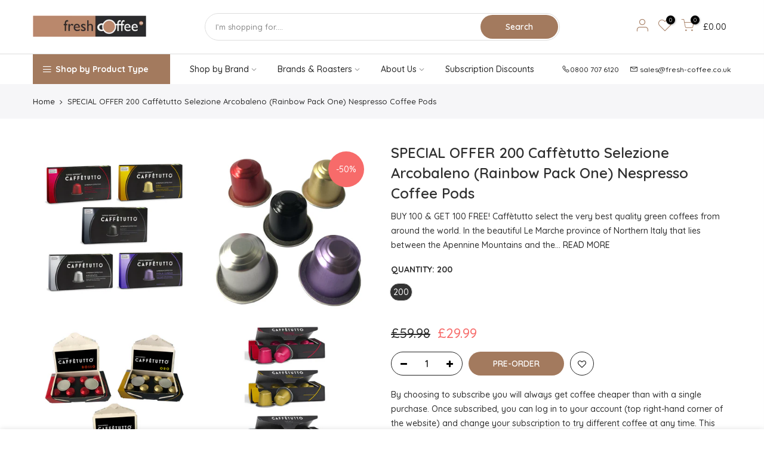

--- FILE ---
content_type: text/html; charset=utf-8
request_url: https://www.fresh-coffee.co.uk/products/special-offer-caffetutto-selezione-arcobaleno-rainbow-pack-one-nespresso-coffee-pods
body_size: 25488
content:
<!doctype html>
<html class="no-js" lang="en">
<head>
  <meta charset="utf-8">
  <meta name="viewport" content="width=device-width, initial-scale=1, shrink-to-fit=no, user-scalable=no">
  <meta name="theme-color" content="#a37a5e">
  <meta name="format-detection" content="telephone=no">
  <meta name="google-site-verification" content="5L73dpisw4CYNg6ynmpaJD07ACobLz7V3wjP3jkjXZc" />
  <link rel="canonical" href="https://www.fresh-coffee.co.uk/products/special-offer-caffetutto-selezione-arcobaleno-rainbow-pack-one-nespresso-coffee-pods">
  <link rel="preconnect" href="//fonts.shopifycdn.com/" crossorigin>
  <link rel="preconnect" href="//cdn.shopify.com/" crossorigin>
  <link rel="preconnect" href="//v.shopify.com/" crossorigin>
  <link rel="dns-prefetch" href="//www.fresh-coffee.co.uk" crossorigin>
  <link rel="dns-prefetch" href="//www-fresh-coffee-co-uk.myshopify.com" crossorigin>
  <link rel="dns-prefetch" href="//cdn.shopify.com" crossorigin>
  <link rel="dns-prefetch" href="//v.shopify.com" crossorigin>
  <link rel="dns-prefetch" href="//fonts.shopifycdn.com" crossorigin>
  <link rel="dns-prefetch" href="//fonts.googleapis.com" crossorigin>
  <link rel="dns-prefetch" href="//kit-pro.fontawesome.com" crossorigin>
  <link rel="preload" as="style" href="//www.fresh-coffee.co.uk/cdn/shop/t/12/assets/pre_theme.min.css?v=161415212355290587001700580468">
  <link rel="preload" as="style" href="//www.fresh-coffee.co.uk/cdn/shop/t/12/assets/theme.scss.css?v=178654890218943753871628731960">
  <script>
  	window.rechargeCustomTheme = { selectors: { variant: ['#product-select_ppr'], variant_trigger: ['.swatch_pr_item'] } };
  </script><title>Caffètutto Selezione Arcobaleno (Rainbow Pack One) Nespresso Pods &ndash; Fresh Coffee</title><meta name="description" content="Roasted in Italy by Italians and packed in Infinitely recyclable aluminium capsules. Simple to recycle, just split the capsule open, put the used coffee grounds in your compost waste and put the aluminium capsule in with your metal recycling. No need to save them up and post them off."><link rel="shortcut icon" type="image/png" href="//www.fresh-coffee.co.uk/cdn/shop/files/favicon-small_32x.png?v=1614294370"><link rel="apple-touch-icon-precomposed" type="image/png" sizes="152x152" href="//www.fresh-coffee.co.uk/cdn/shop/files/favicon-medium_152x.png?v=1614294370"><!-- social-meta-tags.liquid --><meta name="keywords" content="SPECIAL OFFER 200 Caffètutto Selezione Arcobaleno (Rainbow Pack One) Nespresso Coffee Pods,Fresh Coffee,www.fresh-coffee.co.uk"/><meta name="author" content="Fresh Coffee Shop"><meta property="og:site_name" content="Fresh Coffee">
<meta property="og:url" content="https://www.fresh-coffee.co.uk/products/special-offer-caffetutto-selezione-arcobaleno-rainbow-pack-one-nespresso-coffee-pods">
<meta property="og:title" content="SPECIAL OFFER 200 Caffètutto Selezione Arcobaleno (Rainbow Pack One) Nespresso Coffee Pods">
<meta property="og:type" content="og:product">
<meta property="og:description" content="Roasted in Italy by Italians and packed in Infinitely recyclable aluminium capsules. Simple to recycle, just split the capsule open, put the used coffee grounds in your compost waste and put the aluminium capsule in with your metal recycling. No need to save them up and post them off."><meta property="product:price:amount" content="29.99">
  <meta property="product:price:amount" content="GBP"><meta property="og:image" content="http://www.fresh-coffee.co.uk/cdn/shop/products/FrontpackshotArcobaleno1_a5b1481e-2898-4a5e-b39f-3eb5ec0366d2_1200x1200.jpg?v=1636725813"><meta property="og:image" content="http://www.fresh-coffee.co.uk/cdn/shop/products/CapsulecloseupArcobaleno1_798c507f-d5a1-4ba5-88b1-8ecd97242e77_1200x1200.jpg?v=1636725813"><meta property="og:image" content="http://www.fresh-coffee.co.uk/cdn/shop/products/Arcobaleno1box_caps_122c85f9-6a48-473a-ac23-29a2bf5aff85_1200x1200.png?v=1636725813"><meta property="og:image:secure_url" content="https://www.fresh-coffee.co.uk/cdn/shop/products/FrontpackshotArcobaleno1_a5b1481e-2898-4a5e-b39f-3eb5ec0366d2_1200x1200.jpg?v=1636725813"><meta property="og:image:secure_url" content="https://www.fresh-coffee.co.uk/cdn/shop/products/CapsulecloseupArcobaleno1_798c507f-d5a1-4ba5-88b1-8ecd97242e77_1200x1200.jpg?v=1636725813"><meta property="og:image:secure_url" content="https://www.fresh-coffee.co.uk/cdn/shop/products/Arcobaleno1box_caps_122c85f9-6a48-473a-ac23-29a2bf5aff85_1200x1200.png?v=1636725813"><meta name="twitter:card" content="summary_large_image">
<meta name="twitter:title" content="SPECIAL OFFER 200 Caffètutto Selezione Arcobaleno (Rainbow Pack One) Nespresso Coffee Pods">
<meta name="twitter:description" content="Roasted in Italy by Italians and packed in Infinitely recyclable aluminium capsules. Simple to recycle, just split the capsule open, put the used coffee grounds in your compost waste and put the aluminium capsule in with your metal recycling. No need to save them up and post them off.">
<link href="//www.fresh-coffee.co.uk/cdn/shop/t/12/assets/pre_theme.min.css?v=161415212355290587001700580468" rel="stylesheet" type="text/css" media="all" /><link rel="preload" as="script" href="//www.fresh-coffee.co.uk/cdn/shop/t/12/assets/lazysizes.min.js?v=22238013326549281811628731889">
<link rel="preload" as="script" href="//www.fresh-coffee.co.uk/cdn/shop/t/12/assets/nt_vendor.min.js?v=110161609335105583331628731904">
<link rel="preload" href="//www.fresh-coffee.co.uk/cdn/shop/t/12/assets/style.min.css?v=88256903189058323071628731929" as="style" onload="this.onload=null;this.rel='stylesheet'">
<link href="//www.fresh-coffee.co.uk/cdn/shop/t/12/assets/theme.scss.css?v=178654890218943753871628731960" rel="stylesheet" type="text/css" media="all" />
<link id="sett_clt4" rel="preload" href="//www.fresh-coffee.co.uk/cdn/shop/t/12/assets/sett_cl.css?v=111603181540343972631628731923" as="style" onload="this.onload=null;this.rel='stylesheet'"><link rel="preload" as="style" href="//www.fresh-coffee.co.uk/cdn/shop/t/12/assets/custom.scss.css?v=20228685127665883311628731960"><link href="//www.fresh-coffee.co.uk/cdn/shop/t/12/assets/custom.scss.css?v=20228685127665883311628731960" rel="stylesheet" type="text/css" media="all" /><link rel="preload" href="//www.fresh-coffee.co.uk/cdn/shop/t/12/assets/line-awesome.min.css?v=36930450349382045261628731892" as="style" onload="this.onload=null;this.rel='stylesheet'">
<script id="js_lzt4" src="//www.fresh-coffee.co.uk/cdn/shop/t/12/assets/lazysizes.min.js?v=22238013326549281811628731889" defer="defer"></script>
<script>document.documentElement.className = document.documentElement.className.replace('no-js', 'yes-js');const t_name = "product", t_cartCount = 0,ThemeIdT4 = "true",t_shop_currency = "GBP", t_moneyFormat = "\u003cspan class=money\u003e£{{amount}}\u003c\/span\u003e", t_cart_url = "\/cart", pr_re_url = "\/recommendations\/products"; if (performance.navigation.type === 2) {location.reload(true);}</script>
<script src="//www.fresh-coffee.co.uk/cdn/shop/t/12/assets/nt_vendor.min.js?v=110161609335105583331628731904" defer="defer" id="js_ntt4"
  data-theme='//www.fresh-coffee.co.uk/cdn/shop/t/12/assets/nt_theme.min.js?v=87846884138498851801628731903'
  data-stt='//www.fresh-coffee.co.uk/cdn/shop/t/12/assets/nt_settings.js?v=180010733974267367391628731960'
  data-cat='//www.fresh-coffee.co.uk/cdn/shop/t/12/assets/cat.min.js?v=144766163000397028671628731858' 
  data-sw='//www.fresh-coffee.co.uk/cdn/shop/t/12/assets/swatch.min.js?v=66264647095730061871628731930'
  data-prjs='//www.fresh-coffee.co.uk/cdn/shop/t/12/assets/produc.min.js?v=96869784618906595261628731912' 
  data-mail='//www.fresh-coffee.co.uk/cdn/shop/t/12/assets/platform_mail.min.js?v=5616583221327390551628731909'
  data-my='//www.fresh-coffee.co.uk/cdn/shop/t/12/assets/my.js?v=111603181540343972631628731897' data-cusp='//www.fresh-coffee.co.uk/cdn/shop/t/12/assets/my.js?v=111603181540343972631628731897' data-cur='//www.fresh-coffee.co.uk/cdn/shop/t/12/assets/my.js?v=111603181540343972631628731897' data-mdl='//www.fresh-coffee.co.uk/cdn/shop/t/12/assets/module.min.js?v=72712877271928395091628731896'
  data-map='//www.fresh-coffee.co.uk/cdn/shop/t/12/assets/maplace.min.js?v=123640464312137447171628731894'
  data-time='//www.fresh-coffee.co.uk/cdn/shop/t/12/assets/spacetime.min.js?v=161364803253740588311628731928'
  data-ins='//www.fresh-coffee.co.uk/cdn/shop/t/12/assets/nt_instagram.min.js?v=150539233351459981941628731901'
  data-user='//www.fresh-coffee.co.uk/cdn/shop/t/12/assets/interactable.min.js?v=24797566135228083041628731874'
  data-add='//www.fresh-coffee.co.uk/cdn/shop/t/12/assets/my.js?v=111603181540343972631628731897'
  data-klaviyo='//www.klaviyo.com/media/js/public/klaviyo_subscribe.js'
  data-font='iconKalles , fakalles , Pe-icon-7-stroke , Font Awesome 5 Free:n9'
  data-fm=''
  data-spcmn='//www.fresh-coffee.co.uk/cdn/shopifycloud/storefront/assets/themes_support/shopify_common-5f594365.js'
  data-cust='//www.fresh-coffee.co.uk/cdn/shop/t/12/assets/customerclnt.min.js?v=158442283697986287111628731862'
  data-cusjs='none'
  data-desadm='//www.fresh-coffee.co.uk/cdn/shop/t/12/assets/des_adm.min.js?v=128285799772113745181628731864'
  data-otherryv='//www.fresh-coffee.co.uk/cdn/shop/t/12/assets/reviewOther.js?v=104172367980636745621628731922'></script>

<script>window.performance && window.performance.mark && window.performance.mark('shopify.content_for_header.start');</script><meta name="google-site-verification" content="MmMgM7xx2pZFDpozvmJ7RINb1rSmMgHqIAqIPYVmV5g">
<meta id="shopify-digital-wallet" name="shopify-digital-wallet" content="/40844918948/digital_wallets/dialog">
<meta name="shopify-checkout-api-token" content="08d58dea47962f92002075d7d8beb9e1">
<meta id="in-context-paypal-metadata" data-shop-id="40844918948" data-venmo-supported="false" data-environment="production" data-locale="en_US" data-paypal-v4="true" data-currency="GBP">
<link rel="alternate" type="application/json+oembed" href="https://www.fresh-coffee.co.uk/products/special-offer-caffetutto-selezione-arcobaleno-rainbow-pack-one-nespresso-coffee-pods.oembed">
<script async="async" src="/checkouts/internal/preloads.js?locale=en-GB"></script>
<link rel="preconnect" href="https://shop.app" crossorigin="anonymous">
<script async="async" src="https://shop.app/checkouts/internal/preloads.js?locale=en-GB&shop_id=40844918948" crossorigin="anonymous"></script>
<script id="apple-pay-shop-capabilities" type="application/json">{"shopId":40844918948,"countryCode":"GB","currencyCode":"GBP","merchantCapabilities":["supports3DS"],"merchantId":"gid:\/\/shopify\/Shop\/40844918948","merchantName":"Fresh Coffee","requiredBillingContactFields":["postalAddress","email","phone"],"requiredShippingContactFields":["postalAddress","email","phone"],"shippingType":"shipping","supportedNetworks":["visa","maestro","masterCard","amex","discover","elo"],"total":{"type":"pending","label":"Fresh Coffee","amount":"1.00"},"shopifyPaymentsEnabled":true,"supportsSubscriptions":true}</script>
<script id="shopify-features" type="application/json">{"accessToken":"08d58dea47962f92002075d7d8beb9e1","betas":["rich-media-storefront-analytics"],"domain":"www.fresh-coffee.co.uk","predictiveSearch":true,"shopId":40844918948,"locale":"en"}</script>
<script>var Shopify = Shopify || {};
Shopify.shop = "www-fresh-coffee-co-uk.myshopify.com";
Shopify.locale = "en";
Shopify.currency = {"active":"GBP","rate":"1.0"};
Shopify.country = "GB";
Shopify.theme = {"name":"George Launch 12\/08\/2021 Fresh Coffee Shop - K1.4","id":125832036516,"schema_name":"Kalles","schema_version":"1.4","theme_store_id":null,"role":"main"};
Shopify.theme.handle = "null";
Shopify.theme.style = {"id":null,"handle":null};
Shopify.cdnHost = "www.fresh-coffee.co.uk/cdn";
Shopify.routes = Shopify.routes || {};
Shopify.routes.root = "/";</script>
<script type="module">!function(o){(o.Shopify=o.Shopify||{}).modules=!0}(window);</script>
<script>!function(o){function n(){var o=[];function n(){o.push(Array.prototype.slice.apply(arguments))}return n.q=o,n}var t=o.Shopify=o.Shopify||{};t.loadFeatures=n(),t.autoloadFeatures=n()}(window);</script>
<script>
  window.ShopifyPay = window.ShopifyPay || {};
  window.ShopifyPay.apiHost = "shop.app\/pay";
  window.ShopifyPay.redirectState = null;
</script>
<script id="shop-js-analytics" type="application/json">{"pageType":"product"}</script>
<script defer="defer" async type="module" src="//www.fresh-coffee.co.uk/cdn/shopifycloud/shop-js/modules/v2/client.init-shop-cart-sync_BdyHc3Nr.en.esm.js"></script>
<script defer="defer" async type="module" src="//www.fresh-coffee.co.uk/cdn/shopifycloud/shop-js/modules/v2/chunk.common_Daul8nwZ.esm.js"></script>
<script type="module">
  await import("//www.fresh-coffee.co.uk/cdn/shopifycloud/shop-js/modules/v2/client.init-shop-cart-sync_BdyHc3Nr.en.esm.js");
await import("//www.fresh-coffee.co.uk/cdn/shopifycloud/shop-js/modules/v2/chunk.common_Daul8nwZ.esm.js");

  window.Shopify.SignInWithShop?.initShopCartSync?.({"fedCMEnabled":true,"windoidEnabled":true});

</script>
<script>
  window.Shopify = window.Shopify || {};
  if (!window.Shopify.featureAssets) window.Shopify.featureAssets = {};
  window.Shopify.featureAssets['shop-js'] = {"shop-cart-sync":["modules/v2/client.shop-cart-sync_QYOiDySF.en.esm.js","modules/v2/chunk.common_Daul8nwZ.esm.js"],"init-fed-cm":["modules/v2/client.init-fed-cm_DchLp9rc.en.esm.js","modules/v2/chunk.common_Daul8nwZ.esm.js"],"shop-button":["modules/v2/client.shop-button_OV7bAJc5.en.esm.js","modules/v2/chunk.common_Daul8nwZ.esm.js"],"init-windoid":["modules/v2/client.init-windoid_DwxFKQ8e.en.esm.js","modules/v2/chunk.common_Daul8nwZ.esm.js"],"shop-cash-offers":["modules/v2/client.shop-cash-offers_DWtL6Bq3.en.esm.js","modules/v2/chunk.common_Daul8nwZ.esm.js","modules/v2/chunk.modal_CQq8HTM6.esm.js"],"shop-toast-manager":["modules/v2/client.shop-toast-manager_CX9r1SjA.en.esm.js","modules/v2/chunk.common_Daul8nwZ.esm.js"],"init-shop-email-lookup-coordinator":["modules/v2/client.init-shop-email-lookup-coordinator_UhKnw74l.en.esm.js","modules/v2/chunk.common_Daul8nwZ.esm.js"],"pay-button":["modules/v2/client.pay-button_DzxNnLDY.en.esm.js","modules/v2/chunk.common_Daul8nwZ.esm.js"],"avatar":["modules/v2/client.avatar_BTnouDA3.en.esm.js"],"init-shop-cart-sync":["modules/v2/client.init-shop-cart-sync_BdyHc3Nr.en.esm.js","modules/v2/chunk.common_Daul8nwZ.esm.js"],"shop-login-button":["modules/v2/client.shop-login-button_D8B466_1.en.esm.js","modules/v2/chunk.common_Daul8nwZ.esm.js","modules/v2/chunk.modal_CQq8HTM6.esm.js"],"init-customer-accounts-sign-up":["modules/v2/client.init-customer-accounts-sign-up_C8fpPm4i.en.esm.js","modules/v2/client.shop-login-button_D8B466_1.en.esm.js","modules/v2/chunk.common_Daul8nwZ.esm.js","modules/v2/chunk.modal_CQq8HTM6.esm.js"],"init-shop-for-new-customer-accounts":["modules/v2/client.init-shop-for-new-customer-accounts_CVTO0Ztu.en.esm.js","modules/v2/client.shop-login-button_D8B466_1.en.esm.js","modules/v2/chunk.common_Daul8nwZ.esm.js","modules/v2/chunk.modal_CQq8HTM6.esm.js"],"init-customer-accounts":["modules/v2/client.init-customer-accounts_dRgKMfrE.en.esm.js","modules/v2/client.shop-login-button_D8B466_1.en.esm.js","modules/v2/chunk.common_Daul8nwZ.esm.js","modules/v2/chunk.modal_CQq8HTM6.esm.js"],"shop-follow-button":["modules/v2/client.shop-follow-button_CkZpjEct.en.esm.js","modules/v2/chunk.common_Daul8nwZ.esm.js","modules/v2/chunk.modal_CQq8HTM6.esm.js"],"lead-capture":["modules/v2/client.lead-capture_BntHBhfp.en.esm.js","modules/v2/chunk.common_Daul8nwZ.esm.js","modules/v2/chunk.modal_CQq8HTM6.esm.js"],"checkout-modal":["modules/v2/client.checkout-modal_CfxcYbTm.en.esm.js","modules/v2/chunk.common_Daul8nwZ.esm.js","modules/v2/chunk.modal_CQq8HTM6.esm.js"],"shop-login":["modules/v2/client.shop-login_Da4GZ2H6.en.esm.js","modules/v2/chunk.common_Daul8nwZ.esm.js","modules/v2/chunk.modal_CQq8HTM6.esm.js"],"payment-terms":["modules/v2/client.payment-terms_MV4M3zvL.en.esm.js","modules/v2/chunk.common_Daul8nwZ.esm.js","modules/v2/chunk.modal_CQq8HTM6.esm.js"]};
</script>
<script>(function() {
  var isLoaded = false;
  function asyncLoad() {
    if (isLoaded) return;
    isLoaded = true;
    var urls = ["https:\/\/d10lpsik1i8c69.cloudfront.net\/w.js?shop=www-fresh-coffee-co-uk.myshopify.com","https:\/\/static.rechargecdn.com\/assets\/js\/widget.min.js?shop=www-fresh-coffee-co-uk.myshopify.com","https:\/\/cdn.rebuyengine.com\/onsite\/js\/rebuy.js?shop=www-fresh-coffee-co-uk.myshopify.com","https:\/\/omnisnippet1.com\/platforms\/shopify.js?source=scriptTag\u0026v=2025-05-15T12\u0026shop=www-fresh-coffee-co-uk.myshopify.com"];
    for (var i = 0; i < urls.length; i++) {
      var s = document.createElement('script');
      s.type = 'text/javascript';
      s.async = true;
      s.src = urls[i];
      var x = document.getElementsByTagName('script')[0];
      x.parentNode.insertBefore(s, x);
    }
  };
  if(window.attachEvent) {
    window.attachEvent('onload', asyncLoad);
  } else {
    window.addEventListener('load', asyncLoad, false);
  }
})();</script>
<script id="__st">var __st={"a":40844918948,"offset":0,"reqid":"b4136d9a-3146-4ab7-8719-f42c7511ebff-1768960137","pageurl":"www.fresh-coffee.co.uk\/products\/special-offer-caffetutto-selezione-arcobaleno-rainbow-pack-one-nespresso-coffee-pods","u":"ee0b13fad6cb","p":"product","rtyp":"product","rid":7102882611364};</script>
<script>window.ShopifyPaypalV4VisibilityTracking = true;</script>
<script id="captcha-bootstrap">!function(){'use strict';const t='contact',e='account',n='new_comment',o=[[t,t],['blogs',n],['comments',n],[t,'customer']],c=[[e,'customer_login'],[e,'guest_login'],[e,'recover_customer_password'],[e,'create_customer']],r=t=>t.map((([t,e])=>`form[action*='/${t}']:not([data-nocaptcha='true']) input[name='form_type'][value='${e}']`)).join(','),a=t=>()=>t?[...document.querySelectorAll(t)].map((t=>t.form)):[];function s(){const t=[...o],e=r(t);return a(e)}const i='password',u='form_key',d=['recaptcha-v3-token','g-recaptcha-response','h-captcha-response',i],f=()=>{try{return window.sessionStorage}catch{return}},m='__shopify_v',_=t=>t.elements[u];function p(t,e,n=!1){try{const o=window.sessionStorage,c=JSON.parse(o.getItem(e)),{data:r}=function(t){const{data:e,action:n}=t;return t[m]||n?{data:e,action:n}:{data:t,action:n}}(c);for(const[e,n]of Object.entries(r))t.elements[e]&&(t.elements[e].value=n);n&&o.removeItem(e)}catch(o){console.error('form repopulation failed',{error:o})}}const l='form_type',E='cptcha';function T(t){t.dataset[E]=!0}const w=window,h=w.document,L='Shopify',v='ce_forms',y='captcha';let A=!1;((t,e)=>{const n=(g='f06e6c50-85a8-45c8-87d0-21a2b65856fe',I='https://cdn.shopify.com/shopifycloud/storefront-forms-hcaptcha/ce_storefront_forms_captcha_hcaptcha.v1.5.2.iife.js',D={infoText:'Protected by hCaptcha',privacyText:'Privacy',termsText:'Terms'},(t,e,n)=>{const o=w[L][v],c=o.bindForm;if(c)return c(t,g,e,D).then(n);var r;o.q.push([[t,g,e,D],n]),r=I,A||(h.body.append(Object.assign(h.createElement('script'),{id:'captcha-provider',async:!0,src:r})),A=!0)});var g,I,D;w[L]=w[L]||{},w[L][v]=w[L][v]||{},w[L][v].q=[],w[L][y]=w[L][y]||{},w[L][y].protect=function(t,e){n(t,void 0,e),T(t)},Object.freeze(w[L][y]),function(t,e,n,w,h,L){const[v,y,A,g]=function(t,e,n){const i=e?o:[],u=t?c:[],d=[...i,...u],f=r(d),m=r(i),_=r(d.filter((([t,e])=>n.includes(e))));return[a(f),a(m),a(_),s()]}(w,h,L),I=t=>{const e=t.target;return e instanceof HTMLFormElement?e:e&&e.form},D=t=>v().includes(t);t.addEventListener('submit',(t=>{const e=I(t);if(!e)return;const n=D(e)&&!e.dataset.hcaptchaBound&&!e.dataset.recaptchaBound,o=_(e),c=g().includes(e)&&(!o||!o.value);(n||c)&&t.preventDefault(),c&&!n&&(function(t){try{if(!f())return;!function(t){const e=f();if(!e)return;const n=_(t);if(!n)return;const o=n.value;o&&e.removeItem(o)}(t);const e=Array.from(Array(32),(()=>Math.random().toString(36)[2])).join('');!function(t,e){_(t)||t.append(Object.assign(document.createElement('input'),{type:'hidden',name:u})),t.elements[u].value=e}(t,e),function(t,e){const n=f();if(!n)return;const o=[...t.querySelectorAll(`input[type='${i}']`)].map((({name:t})=>t)),c=[...d,...o],r={};for(const[a,s]of new FormData(t).entries())c.includes(a)||(r[a]=s);n.setItem(e,JSON.stringify({[m]:1,action:t.action,data:r}))}(t,e)}catch(e){console.error('failed to persist form',e)}}(e),e.submit())}));const S=(t,e)=>{t&&!t.dataset[E]&&(n(t,e.some((e=>e===t))),T(t))};for(const o of['focusin','change'])t.addEventListener(o,(t=>{const e=I(t);D(e)&&S(e,y())}));const B=e.get('form_key'),M=e.get(l),P=B&&M;t.addEventListener('DOMContentLoaded',(()=>{const t=y();if(P)for(const e of t)e.elements[l].value===M&&p(e,B);[...new Set([...A(),...v().filter((t=>'true'===t.dataset.shopifyCaptcha))])].forEach((e=>S(e,t)))}))}(h,new URLSearchParams(w.location.search),n,t,e,['guest_login'])})(!0,!0)}();</script>
<script integrity="sha256-4kQ18oKyAcykRKYeNunJcIwy7WH5gtpwJnB7kiuLZ1E=" data-source-attribution="shopify.loadfeatures" defer="defer" src="//www.fresh-coffee.co.uk/cdn/shopifycloud/storefront/assets/storefront/load_feature-a0a9edcb.js" crossorigin="anonymous"></script>
<script crossorigin="anonymous" defer="defer" src="//www.fresh-coffee.co.uk/cdn/shopifycloud/storefront/assets/shopify_pay/storefront-65b4c6d7.js?v=20250812"></script>
<script data-source-attribution="shopify.dynamic_checkout.dynamic.init">var Shopify=Shopify||{};Shopify.PaymentButton=Shopify.PaymentButton||{isStorefrontPortableWallets:!0,init:function(){window.Shopify.PaymentButton.init=function(){};var t=document.createElement("script");t.src="https://www.fresh-coffee.co.uk/cdn/shopifycloud/portable-wallets/latest/portable-wallets.en.js",t.type="module",document.head.appendChild(t)}};
</script>
<script data-source-attribution="shopify.dynamic_checkout.buyer_consent">
  function portableWalletsHideBuyerConsent(e){var t=document.getElementById("shopify-buyer-consent"),n=document.getElementById("shopify-subscription-policy-button");t&&n&&(t.classList.add("hidden"),t.setAttribute("aria-hidden","true"),n.removeEventListener("click",e))}function portableWalletsShowBuyerConsent(e){var t=document.getElementById("shopify-buyer-consent"),n=document.getElementById("shopify-subscription-policy-button");t&&n&&(t.classList.remove("hidden"),t.removeAttribute("aria-hidden"),n.addEventListener("click",e))}window.Shopify?.PaymentButton&&(window.Shopify.PaymentButton.hideBuyerConsent=portableWalletsHideBuyerConsent,window.Shopify.PaymentButton.showBuyerConsent=portableWalletsShowBuyerConsent);
</script>
<script data-source-attribution="shopify.dynamic_checkout.cart.bootstrap">document.addEventListener("DOMContentLoaded",(function(){function t(){return document.querySelector("shopify-accelerated-checkout-cart, shopify-accelerated-checkout")}if(t())Shopify.PaymentButton.init();else{new MutationObserver((function(e,n){t()&&(Shopify.PaymentButton.init(),n.disconnect())})).observe(document.body,{childList:!0,subtree:!0})}}));
</script>
<link id="shopify-accelerated-checkout-styles" rel="stylesheet" media="screen" href="https://www.fresh-coffee.co.uk/cdn/shopifycloud/portable-wallets/latest/accelerated-checkout-backwards-compat.css" crossorigin="anonymous">
<style id="shopify-accelerated-checkout-cart">
        #shopify-buyer-consent {
  margin-top: 1em;
  display: inline-block;
  width: 100%;
}

#shopify-buyer-consent.hidden {
  display: none;
}

#shopify-subscription-policy-button {
  background: none;
  border: none;
  padding: 0;
  text-decoration: underline;
  font-size: inherit;
  cursor: pointer;
}

#shopify-subscription-policy-button::before {
  box-shadow: none;
}

      </style>

<script>window.performance && window.performance.mark && window.performance.mark('shopify.content_for_header.end');</script>
  <script src="//www.fresh-coffee.co.uk/cdn/shop/t/12/assets/custom.js?v=98345162998486647311628731860"></script>
  
  <!-- Global site tag (gtag.js) - Google Ads: 401066313 -->
 <script async src="https://www.googletagmanager.com/gtag/js?id=AW-401066313"></script>
 <script>
  window.dataLayer = window.dataLayer || [];
  function gtag(){dataLayer.push(arguments);}
  gtag('js', new Date());

  gtag('config', 'AW-401066313');
 </script>

  
  
<link href="https://monorail-edge.shopifysvc.com" rel="dns-prefetch">
<script>(function(){if ("sendBeacon" in navigator && "performance" in window) {try {var session_token_from_headers = performance.getEntriesByType('navigation')[0].serverTiming.find(x => x.name == '_s').description;} catch {var session_token_from_headers = undefined;}var session_cookie_matches = document.cookie.match(/_shopify_s=([^;]*)/);var session_token_from_cookie = session_cookie_matches && session_cookie_matches.length === 2 ? session_cookie_matches[1] : "";var session_token = session_token_from_headers || session_token_from_cookie || "";function handle_abandonment_event(e) {var entries = performance.getEntries().filter(function(entry) {return /monorail-edge.shopifysvc.com/.test(entry.name);});if (!window.abandonment_tracked && entries.length === 0) {window.abandonment_tracked = true;var currentMs = Date.now();var navigation_start = performance.timing.navigationStart;var payload = {shop_id: 40844918948,url: window.location.href,navigation_start,duration: currentMs - navigation_start,session_token,page_type: "product"};window.navigator.sendBeacon("https://monorail-edge.shopifysvc.com/v1/produce", JSON.stringify({schema_id: "online_store_buyer_site_abandonment/1.1",payload: payload,metadata: {event_created_at_ms: currentMs,event_sent_at_ms: currentMs}}));}}window.addEventListener('pagehide', handle_abandonment_event);}}());</script>
<script id="web-pixels-manager-setup">(function e(e,d,r,n,o){if(void 0===o&&(o={}),!Boolean(null===(a=null===(i=window.Shopify)||void 0===i?void 0:i.analytics)||void 0===a?void 0:a.replayQueue)){var i,a;window.Shopify=window.Shopify||{};var t=window.Shopify;t.analytics=t.analytics||{};var s=t.analytics;s.replayQueue=[],s.publish=function(e,d,r){return s.replayQueue.push([e,d,r]),!0};try{self.performance.mark("wpm:start")}catch(e){}var l=function(){var e={modern:/Edge?\/(1{2}[4-9]|1[2-9]\d|[2-9]\d{2}|\d{4,})\.\d+(\.\d+|)|Firefox\/(1{2}[4-9]|1[2-9]\d|[2-9]\d{2}|\d{4,})\.\d+(\.\d+|)|Chrom(ium|e)\/(9{2}|\d{3,})\.\d+(\.\d+|)|(Maci|X1{2}).+ Version\/(15\.\d+|(1[6-9]|[2-9]\d|\d{3,})\.\d+)([,.]\d+|)( \(\w+\)|)( Mobile\/\w+|) Safari\/|Chrome.+OPR\/(9{2}|\d{3,})\.\d+\.\d+|(CPU[ +]OS|iPhone[ +]OS|CPU[ +]iPhone|CPU IPhone OS|CPU iPad OS)[ +]+(15[._]\d+|(1[6-9]|[2-9]\d|\d{3,})[._]\d+)([._]\d+|)|Android:?[ /-](13[3-9]|1[4-9]\d|[2-9]\d{2}|\d{4,})(\.\d+|)(\.\d+|)|Android.+Firefox\/(13[5-9]|1[4-9]\d|[2-9]\d{2}|\d{4,})\.\d+(\.\d+|)|Android.+Chrom(ium|e)\/(13[3-9]|1[4-9]\d|[2-9]\d{2}|\d{4,})\.\d+(\.\d+|)|SamsungBrowser\/([2-9]\d|\d{3,})\.\d+/,legacy:/Edge?\/(1[6-9]|[2-9]\d|\d{3,})\.\d+(\.\d+|)|Firefox\/(5[4-9]|[6-9]\d|\d{3,})\.\d+(\.\d+|)|Chrom(ium|e)\/(5[1-9]|[6-9]\d|\d{3,})\.\d+(\.\d+|)([\d.]+$|.*Safari\/(?![\d.]+ Edge\/[\d.]+$))|(Maci|X1{2}).+ Version\/(10\.\d+|(1[1-9]|[2-9]\d|\d{3,})\.\d+)([,.]\d+|)( \(\w+\)|)( Mobile\/\w+|) Safari\/|Chrome.+OPR\/(3[89]|[4-9]\d|\d{3,})\.\d+\.\d+|(CPU[ +]OS|iPhone[ +]OS|CPU[ +]iPhone|CPU IPhone OS|CPU iPad OS)[ +]+(10[._]\d+|(1[1-9]|[2-9]\d|\d{3,})[._]\d+)([._]\d+|)|Android:?[ /-](13[3-9]|1[4-9]\d|[2-9]\d{2}|\d{4,})(\.\d+|)(\.\d+|)|Mobile Safari.+OPR\/([89]\d|\d{3,})\.\d+\.\d+|Android.+Firefox\/(13[5-9]|1[4-9]\d|[2-9]\d{2}|\d{4,})\.\d+(\.\d+|)|Android.+Chrom(ium|e)\/(13[3-9]|1[4-9]\d|[2-9]\d{2}|\d{4,})\.\d+(\.\d+|)|Android.+(UC? ?Browser|UCWEB|U3)[ /]?(15\.([5-9]|\d{2,})|(1[6-9]|[2-9]\d|\d{3,})\.\d+)\.\d+|SamsungBrowser\/(5\.\d+|([6-9]|\d{2,})\.\d+)|Android.+MQ{2}Browser\/(14(\.(9|\d{2,})|)|(1[5-9]|[2-9]\d|\d{3,})(\.\d+|))(\.\d+|)|K[Aa][Ii]OS\/(3\.\d+|([4-9]|\d{2,})\.\d+)(\.\d+|)/},d=e.modern,r=e.legacy,n=navigator.userAgent;return n.match(d)?"modern":n.match(r)?"legacy":"unknown"}(),u="modern"===l?"modern":"legacy",c=(null!=n?n:{modern:"",legacy:""})[u],f=function(e){return[e.baseUrl,"/wpm","/b",e.hashVersion,"modern"===e.buildTarget?"m":"l",".js"].join("")}({baseUrl:d,hashVersion:r,buildTarget:u}),m=function(e){var d=e.version,r=e.bundleTarget,n=e.surface,o=e.pageUrl,i=e.monorailEndpoint;return{emit:function(e){var a=e.status,t=e.errorMsg,s=(new Date).getTime(),l=JSON.stringify({metadata:{event_sent_at_ms:s},events:[{schema_id:"web_pixels_manager_load/3.1",payload:{version:d,bundle_target:r,page_url:o,status:a,surface:n,error_msg:t},metadata:{event_created_at_ms:s}}]});if(!i)return console&&console.warn&&console.warn("[Web Pixels Manager] No Monorail endpoint provided, skipping logging."),!1;try{return self.navigator.sendBeacon.bind(self.navigator)(i,l)}catch(e){}var u=new XMLHttpRequest;try{return u.open("POST",i,!0),u.setRequestHeader("Content-Type","text/plain"),u.send(l),!0}catch(e){return console&&console.warn&&console.warn("[Web Pixels Manager] Got an unhandled error while logging to Monorail."),!1}}}}({version:r,bundleTarget:l,surface:e.surface,pageUrl:self.location.href,monorailEndpoint:e.monorailEndpoint});try{o.browserTarget=l,function(e){var d=e.src,r=e.async,n=void 0===r||r,o=e.onload,i=e.onerror,a=e.sri,t=e.scriptDataAttributes,s=void 0===t?{}:t,l=document.createElement("script"),u=document.querySelector("head"),c=document.querySelector("body");if(l.async=n,l.src=d,a&&(l.integrity=a,l.crossOrigin="anonymous"),s)for(var f in s)if(Object.prototype.hasOwnProperty.call(s,f))try{l.dataset[f]=s[f]}catch(e){}if(o&&l.addEventListener("load",o),i&&l.addEventListener("error",i),u)u.appendChild(l);else{if(!c)throw new Error("Did not find a head or body element to append the script");c.appendChild(l)}}({src:f,async:!0,onload:function(){if(!function(){var e,d;return Boolean(null===(d=null===(e=window.Shopify)||void 0===e?void 0:e.analytics)||void 0===d?void 0:d.initialized)}()){var d=window.webPixelsManager.init(e)||void 0;if(d){var r=window.Shopify.analytics;r.replayQueue.forEach((function(e){var r=e[0],n=e[1],o=e[2];d.publishCustomEvent(r,n,o)})),r.replayQueue=[],r.publish=d.publishCustomEvent,r.visitor=d.visitor,r.initialized=!0}}},onerror:function(){return m.emit({status:"failed",errorMsg:"".concat(f," has failed to load")})},sri:function(e){var d=/^sha384-[A-Za-z0-9+/=]+$/;return"string"==typeof e&&d.test(e)}(c)?c:"",scriptDataAttributes:o}),m.emit({status:"loading"})}catch(e){m.emit({status:"failed",errorMsg:(null==e?void 0:e.message)||"Unknown error"})}}})({shopId: 40844918948,storefrontBaseUrl: "https://www.fresh-coffee.co.uk",extensionsBaseUrl: "https://extensions.shopifycdn.com/cdn/shopifycloud/web-pixels-manager",monorailEndpoint: "https://monorail-edge.shopifysvc.com/unstable/produce_batch",surface: "storefront-renderer",enabledBetaFlags: ["2dca8a86"],webPixelsConfigList: [{"id":"569933988","configuration":"{\"config\":\"{\\\"pixel_id\\\":\\\"G-BJZGM8X5LJ\\\",\\\"gtag_events\\\":[{\\\"type\\\":\\\"purchase\\\",\\\"action_label\\\":\\\"G-BJZGM8X5LJ\\\"},{\\\"type\\\":\\\"page_view\\\",\\\"action_label\\\":\\\"G-BJZGM8X5LJ\\\"},{\\\"type\\\":\\\"view_item\\\",\\\"action_label\\\":\\\"G-BJZGM8X5LJ\\\"},{\\\"type\\\":\\\"search\\\",\\\"action_label\\\":\\\"G-BJZGM8X5LJ\\\"},{\\\"type\\\":\\\"add_to_cart\\\",\\\"action_label\\\":\\\"G-BJZGM8X5LJ\\\"},{\\\"type\\\":\\\"begin_checkout\\\",\\\"action_label\\\":\\\"G-BJZGM8X5LJ\\\"},{\\\"type\\\":\\\"add_payment_info\\\",\\\"action_label\\\":\\\"G-BJZGM8X5LJ\\\"}],\\\"enable_monitoring_mode\\\":false}\"}","eventPayloadVersion":"v1","runtimeContext":"OPEN","scriptVersion":"b2a88bafab3e21179ed38636efcd8a93","type":"APP","apiClientId":1780363,"privacyPurposes":[],"dataSharingAdjustments":{"protectedCustomerApprovalScopes":["read_customer_address","read_customer_email","read_customer_name","read_customer_personal_data","read_customer_phone"]}},{"id":"530841764","configuration":"{\"apiURL\":\"https:\/\/api.omnisend.com\",\"appURL\":\"https:\/\/app.omnisend.com\",\"brandID\":\"5efb36b38a48f747709a5ec9\",\"trackingURL\":\"https:\/\/wt.omnisendlink.com\"}","eventPayloadVersion":"v1","runtimeContext":"STRICT","scriptVersion":"aa9feb15e63a302383aa48b053211bbb","type":"APP","apiClientId":186001,"privacyPurposes":["ANALYTICS","MARKETING","SALE_OF_DATA"],"dataSharingAdjustments":{"protectedCustomerApprovalScopes":["read_customer_address","read_customer_email","read_customer_name","read_customer_personal_data","read_customer_phone"]}},{"id":"327778468","configuration":"{\"pixel_id\":\"1676066479270219\",\"pixel_type\":\"facebook_pixel\",\"metaapp_system_user_token\":\"-\"}","eventPayloadVersion":"v1","runtimeContext":"OPEN","scriptVersion":"ca16bc87fe92b6042fbaa3acc2fbdaa6","type":"APP","apiClientId":2329312,"privacyPurposes":["ANALYTICS","MARKETING","SALE_OF_DATA"],"dataSharingAdjustments":{"protectedCustomerApprovalScopes":["read_customer_address","read_customer_email","read_customer_name","read_customer_personal_data","read_customer_phone"]}},{"id":"197591416","eventPayloadVersion":"v1","runtimeContext":"LAX","scriptVersion":"1","type":"CUSTOM","privacyPurposes":["ANALYTICS"],"name":"Google Analytics tag (migrated)"},{"id":"shopify-app-pixel","configuration":"{}","eventPayloadVersion":"v1","runtimeContext":"STRICT","scriptVersion":"0450","apiClientId":"shopify-pixel","type":"APP","privacyPurposes":["ANALYTICS","MARKETING"]},{"id":"shopify-custom-pixel","eventPayloadVersion":"v1","runtimeContext":"LAX","scriptVersion":"0450","apiClientId":"shopify-pixel","type":"CUSTOM","privacyPurposes":["ANALYTICS","MARKETING"]}],isMerchantRequest: false,initData: {"shop":{"name":"Fresh Coffee","paymentSettings":{"currencyCode":"GBP"},"myshopifyDomain":"www-fresh-coffee-co-uk.myshopify.com","countryCode":"GB","storefrontUrl":"https:\/\/www.fresh-coffee.co.uk"},"customer":null,"cart":null,"checkout":null,"productVariants":[{"price":{"amount":29.99,"currencyCode":"GBP"},"product":{"title":"SPECIAL OFFER 200 Caffètutto Selezione Arcobaleno (Rainbow Pack One) Nespresso Coffee Pods","vendor":"Caffètutto","id":"7102882611364","untranslatedTitle":"SPECIAL OFFER 200 Caffètutto Selezione Arcobaleno (Rainbow Pack One) Nespresso Coffee Pods","url":"\/products\/special-offer-caffetutto-selezione-arcobaleno-rainbow-pack-one-nespresso-coffee-pods","type":"Coffee Pod"},"id":"41453925302436","image":{"src":"\/\/www.fresh-coffee.co.uk\/cdn\/shop\/products\/FrontpackshotArcobaleno1_a5b1481e-2898-4a5e-b39f-3eb5ec0366d2.jpg?v=1636725813"},"sku":"CTNCSK-200-4R4O4N4A4V-1ARCO","title":"200","untranslatedTitle":"200"}],"purchasingCompany":null},},"https://www.fresh-coffee.co.uk/cdn","fcfee988w5aeb613cpc8e4bc33m6693e112",{"modern":"","legacy":""},{"shopId":"40844918948","storefrontBaseUrl":"https:\/\/www.fresh-coffee.co.uk","extensionBaseUrl":"https:\/\/extensions.shopifycdn.com\/cdn\/shopifycloud\/web-pixels-manager","surface":"storefront-renderer","enabledBetaFlags":"[\"2dca8a86\"]","isMerchantRequest":"false","hashVersion":"fcfee988w5aeb613cpc8e4bc33m6693e112","publish":"custom","events":"[[\"page_viewed\",{}],[\"product_viewed\",{\"productVariant\":{\"price\":{\"amount\":29.99,\"currencyCode\":\"GBP\"},\"product\":{\"title\":\"SPECIAL OFFER 200 Caffètutto Selezione Arcobaleno (Rainbow Pack One) Nespresso Coffee Pods\",\"vendor\":\"Caffètutto\",\"id\":\"7102882611364\",\"untranslatedTitle\":\"SPECIAL OFFER 200 Caffètutto Selezione Arcobaleno (Rainbow Pack One) Nespresso Coffee Pods\",\"url\":\"\/products\/special-offer-caffetutto-selezione-arcobaleno-rainbow-pack-one-nespresso-coffee-pods\",\"type\":\"Coffee Pod\"},\"id\":\"41453925302436\",\"image\":{\"src\":\"\/\/www.fresh-coffee.co.uk\/cdn\/shop\/products\/FrontpackshotArcobaleno1_a5b1481e-2898-4a5e-b39f-3eb5ec0366d2.jpg?v=1636725813\"},\"sku\":\"CTNCSK-200-4R4O4N4A4V-1ARCO\",\"title\":\"200\",\"untranslatedTitle\":\"200\"}}]]"});</script><script>
  window.ShopifyAnalytics = window.ShopifyAnalytics || {};
  window.ShopifyAnalytics.meta = window.ShopifyAnalytics.meta || {};
  window.ShopifyAnalytics.meta.currency = 'GBP';
  var meta = {"product":{"id":7102882611364,"gid":"gid:\/\/shopify\/Product\/7102882611364","vendor":"Caffètutto","type":"Coffee Pod","handle":"special-offer-caffetutto-selezione-arcobaleno-rainbow-pack-one-nespresso-coffee-pods","variants":[{"id":41453925302436,"price":2999,"name":"SPECIAL OFFER 200 Caffètutto Selezione Arcobaleno (Rainbow Pack One) Nespresso Coffee Pods - 200","public_title":"200","sku":"CTNCSK-200-4R4O4N4A4V-1ARCO"}],"remote":false},"page":{"pageType":"product","resourceType":"product","resourceId":7102882611364,"requestId":"b4136d9a-3146-4ab7-8719-f42c7511ebff-1768960137"}};
  for (var attr in meta) {
    window.ShopifyAnalytics.meta[attr] = meta[attr];
  }
</script>
<script class="analytics">
  (function () {
    var customDocumentWrite = function(content) {
      var jquery = null;

      if (window.jQuery) {
        jquery = window.jQuery;
      } else if (window.Checkout && window.Checkout.$) {
        jquery = window.Checkout.$;
      }

      if (jquery) {
        jquery('body').append(content);
      }
    };

    var hasLoggedConversion = function(token) {
      if (token) {
        return document.cookie.indexOf('loggedConversion=' + token) !== -1;
      }
      return false;
    }

    var setCookieIfConversion = function(token) {
      if (token) {
        var twoMonthsFromNow = new Date(Date.now());
        twoMonthsFromNow.setMonth(twoMonthsFromNow.getMonth() + 2);

        document.cookie = 'loggedConversion=' + token + '; expires=' + twoMonthsFromNow;
      }
    }

    var trekkie = window.ShopifyAnalytics.lib = window.trekkie = window.trekkie || [];
    if (trekkie.integrations) {
      return;
    }
    trekkie.methods = [
      'identify',
      'page',
      'ready',
      'track',
      'trackForm',
      'trackLink'
    ];
    trekkie.factory = function(method) {
      return function() {
        var args = Array.prototype.slice.call(arguments);
        args.unshift(method);
        trekkie.push(args);
        return trekkie;
      };
    };
    for (var i = 0; i < trekkie.methods.length; i++) {
      var key = trekkie.methods[i];
      trekkie[key] = trekkie.factory(key);
    }
    trekkie.load = function(config) {
      trekkie.config = config || {};
      trekkie.config.initialDocumentCookie = document.cookie;
      var first = document.getElementsByTagName('script')[0];
      var script = document.createElement('script');
      script.type = 'text/javascript';
      script.onerror = function(e) {
        var scriptFallback = document.createElement('script');
        scriptFallback.type = 'text/javascript';
        scriptFallback.onerror = function(error) {
                var Monorail = {
      produce: function produce(monorailDomain, schemaId, payload) {
        var currentMs = new Date().getTime();
        var event = {
          schema_id: schemaId,
          payload: payload,
          metadata: {
            event_created_at_ms: currentMs,
            event_sent_at_ms: currentMs
          }
        };
        return Monorail.sendRequest("https://" + monorailDomain + "/v1/produce", JSON.stringify(event));
      },
      sendRequest: function sendRequest(endpointUrl, payload) {
        // Try the sendBeacon API
        if (window && window.navigator && typeof window.navigator.sendBeacon === 'function' && typeof window.Blob === 'function' && !Monorail.isIos12()) {
          var blobData = new window.Blob([payload], {
            type: 'text/plain'
          });

          if (window.navigator.sendBeacon(endpointUrl, blobData)) {
            return true;
          } // sendBeacon was not successful

        } // XHR beacon

        var xhr = new XMLHttpRequest();

        try {
          xhr.open('POST', endpointUrl);
          xhr.setRequestHeader('Content-Type', 'text/plain');
          xhr.send(payload);
        } catch (e) {
          console.log(e);
        }

        return false;
      },
      isIos12: function isIos12() {
        return window.navigator.userAgent.lastIndexOf('iPhone; CPU iPhone OS 12_') !== -1 || window.navigator.userAgent.lastIndexOf('iPad; CPU OS 12_') !== -1;
      }
    };
    Monorail.produce('monorail-edge.shopifysvc.com',
      'trekkie_storefront_load_errors/1.1',
      {shop_id: 40844918948,
      theme_id: 125832036516,
      app_name: "storefront",
      context_url: window.location.href,
      source_url: "//www.fresh-coffee.co.uk/cdn/s/trekkie.storefront.cd680fe47e6c39ca5d5df5f0a32d569bc48c0f27.min.js"});

        };
        scriptFallback.async = true;
        scriptFallback.src = '//www.fresh-coffee.co.uk/cdn/s/trekkie.storefront.cd680fe47e6c39ca5d5df5f0a32d569bc48c0f27.min.js';
        first.parentNode.insertBefore(scriptFallback, first);
      };
      script.async = true;
      script.src = '//www.fresh-coffee.co.uk/cdn/s/trekkie.storefront.cd680fe47e6c39ca5d5df5f0a32d569bc48c0f27.min.js';
      first.parentNode.insertBefore(script, first);
    };
    trekkie.load(
      {"Trekkie":{"appName":"storefront","development":false,"defaultAttributes":{"shopId":40844918948,"isMerchantRequest":null,"themeId":125832036516,"themeCityHash":"5068400775723381294","contentLanguage":"en","currency":"GBP","eventMetadataId":"dfcdc8b9-5872-4ac0-8d5e-939571998cf6"},"isServerSideCookieWritingEnabled":true,"monorailRegion":"shop_domain","enabledBetaFlags":["65f19447"]},"Session Attribution":{},"S2S":{"facebookCapiEnabled":true,"source":"trekkie-storefront-renderer","apiClientId":580111}}
    );

    var loaded = false;
    trekkie.ready(function() {
      if (loaded) return;
      loaded = true;

      window.ShopifyAnalytics.lib = window.trekkie;

      var originalDocumentWrite = document.write;
      document.write = customDocumentWrite;
      try { window.ShopifyAnalytics.merchantGoogleAnalytics.call(this); } catch(error) {};
      document.write = originalDocumentWrite;

      window.ShopifyAnalytics.lib.page(null,{"pageType":"product","resourceType":"product","resourceId":7102882611364,"requestId":"b4136d9a-3146-4ab7-8719-f42c7511ebff-1768960137","shopifyEmitted":true});

      var match = window.location.pathname.match(/checkouts\/(.+)\/(thank_you|post_purchase)/)
      var token = match? match[1]: undefined;
      if (!hasLoggedConversion(token)) {
        setCookieIfConversion(token);
        window.ShopifyAnalytics.lib.track("Viewed Product",{"currency":"GBP","variantId":41453925302436,"productId":7102882611364,"productGid":"gid:\/\/shopify\/Product\/7102882611364","name":"SPECIAL OFFER 200 Caffètutto Selezione Arcobaleno (Rainbow Pack One) Nespresso Coffee Pods - 200","price":"29.99","sku":"CTNCSK-200-4R4O4N4A4V-1ARCO","brand":"Caffètutto","variant":"200","category":"Coffee Pod","nonInteraction":true,"remote":false},undefined,undefined,{"shopifyEmitted":true});
      window.ShopifyAnalytics.lib.track("monorail:\/\/trekkie_storefront_viewed_product\/1.1",{"currency":"GBP","variantId":41453925302436,"productId":7102882611364,"productGid":"gid:\/\/shopify\/Product\/7102882611364","name":"SPECIAL OFFER 200 Caffètutto Selezione Arcobaleno (Rainbow Pack One) Nespresso Coffee Pods - 200","price":"29.99","sku":"CTNCSK-200-4R4O4N4A4V-1ARCO","brand":"Caffètutto","variant":"200","category":"Coffee Pod","nonInteraction":true,"remote":false,"referer":"https:\/\/www.fresh-coffee.co.uk\/products\/special-offer-caffetutto-selezione-arcobaleno-rainbow-pack-one-nespresso-coffee-pods"});
      }
    });


        var eventsListenerScript = document.createElement('script');
        eventsListenerScript.async = true;
        eventsListenerScript.src = "//www.fresh-coffee.co.uk/cdn/shopifycloud/storefront/assets/shop_events_listener-3da45d37.js";
        document.getElementsByTagName('head')[0].appendChild(eventsListenerScript);

})();</script>
  <script>
  if (!window.ga || (window.ga && typeof window.ga !== 'function')) {
    window.ga = function ga() {
      (window.ga.q = window.ga.q || []).push(arguments);
      if (window.Shopify && window.Shopify.analytics && typeof window.Shopify.analytics.publish === 'function') {
        window.Shopify.analytics.publish("ga_stub_called", {}, {sendTo: "google_osp_migration"});
      }
      console.error("Shopify's Google Analytics stub called with:", Array.from(arguments), "\nSee https://help.shopify.com/manual/promoting-marketing/pixels/pixel-migration#google for more information.");
    };
    if (window.Shopify && window.Shopify.analytics && typeof window.Shopify.analytics.publish === 'function') {
      window.Shopify.analytics.publish("ga_stub_initialized", {}, {sendTo: "google_osp_migration"});
    }
  }
</script>
<script
  defer
  src="https://www.fresh-coffee.co.uk/cdn/shopifycloud/perf-kit/shopify-perf-kit-3.0.4.min.js"
  data-application="storefront-renderer"
  data-shop-id="40844918948"
  data-render-region="gcp-us-east1"
  data-page-type="product"
  data-theme-instance-id="125832036516"
  data-theme-name="Kalles"
  data-theme-version="1.4"
  data-monorail-region="shop_domain"
  data-resource-timing-sampling-rate="10"
  data-shs="true"
  data-shs-beacon="true"
  data-shs-export-with-fetch="true"
  data-shs-logs-sample-rate="1"
  data-shs-beacon-endpoint="https://www.fresh-coffee.co.uk/api/collect"
></script>
</head>
<body class="kalles_131 lazy_icons min_cqty_0 btnt4_style_2 zoom_tp_2 css_scrollbar template-product js_search_true cart_pos_side kalles_toolbar_true hover_img2 swatch_style_rounded swatch_list_size_small label_style_rounded wrapper_full_width header_full_false header_sticky_true hide_scrolld_false des_header_8 rtl_false h_transparent_false h_tr_top_false h_banner_false top_bar_false catalog_mode_false cat_sticky_false spcdt4_true lazyload"><div id="ld_cl_bar" class="op__0 pe_none"></div><div id="nt_wrapper"><header id="ntheader" class="ntheader header_8 h_icon_iccl"><div class="ntheader_wrapper pr z_200"><div id="shopify-section-header_8" class="shopify-section sp_header_mid"><div class="header__mid"><div class="container">
     <div class="row al_center css_h_se">
        <div class="col-md-4 col-3 dn_lg"><a href="/" data-id='#nt_menu_canvas' class="push_side push-menu-btn  lh__1 flex al_center"><svg xmlns="http://www.w3.org/2000/svg" width="30" height="16" viewBox="0 0 30 16"><rect width="30" height="1.5"></rect><rect y="7" width="20" height="1.5"></rect><rect y="14" width="30" height="1.5"></rect></svg></a></div>
        <div class="col-lg-3 col-md-4 col-6 tc tl_lg"><div class=" branding ts__05 lh__1"><a class="dib" href="/" ><img class="w__100 logo_normal dn db_lg" src="//www.fresh-coffee.co.uk/cdn/shop/files/fresh-coffee-logo_230x.png?v=1614294520" srcset="//www.fresh-coffee.co.uk/cdn/shop/files/fresh-coffee-logo_230x.png?v=1614294520 1x,//www.fresh-coffee.co.uk/cdn/shop/files/fresh-coffee-logo_230x@2x.png?v=1614294520 2x" alt="Fresh Coffee" style="width: 190px"><img class="w__100 logo_sticky dn" src="//www.fresh-coffee.co.uk/cdn/shop/files/fresh-coffee-logo_230x.png?v=1614294520" srcset="//www.fresh-coffee.co.uk/cdn/shop/files/fresh-coffee-logo_230x.png?v=1614294520 1x,//www.fresh-coffee.co.uk/cdn/shop/files/fresh-coffee-logo_230x@2x.png?v=1614294520 2x" alt="Fresh Coffee" style="width: 190px"><img class="w__100 logo_mobile dn_lg" src="//www.fresh-coffee.co.uk/cdn/shop/files/fresh-coffee-logo_180x.png?v=1614294520" srcset="//www.fresh-coffee.co.uk/cdn/shop/files/fresh-coffee-logo_180x.png?v=1614294520 1x,//www.fresh-coffee.co.uk/cdn/shop/files/fresh-coffee-logo_180x@2x.png?v=1614294520 2x" alt="Fresh Coffee" style="width: 140px;"></a></div> </div>
        <div class="col-6 dn db_lg cl_h_search">
          <form action="/search" method="get" class="h_search_frm js_frm_search pr" role="search">
               <input type="hidden" name="type" value="product">
               <input type="hidden" name="options[unavailable_products]" value="hide">
               <input type="hidden" name="options[prefix]" value="none">
               <div class="row no-gutters al_center"><div class="frm_search_input pr oh col">
                   <input class="h_search_ip js_iput_search" autocomplete="off" type="text" name="q" placeholder="I’m shopping for...." value="">
                 </div>
                 <div class="frm_search_cat col-auto">
                  <button class="h_search_btn js_btn_search" type="submit">Search</button>
                 </div>
               </div>
             </form>
             <div class="pr">
                  <div class="mini_cart_content fixcl-scroll widget">
                     <div class="fixcl-scroll-content product_list_widget">
                        <div class="ld_bar_search"></div>
                        <div class="skeleton_wrap skeleton_js dn"><div class="row mb__10 pb__10">
                              <div class="col-auto widget_img_pr"><div class="skeleton_img"></div></div>
                              <div class="col widget_if_pr"><div class="skeleton_txt1"></div><div class="skeleton_txt2"></div></div>
                           </div><div class="row mb__10 pb__10">
                              <div class="col-auto widget_img_pr"><div class="skeleton_img"></div></div>
                              <div class="col widget_if_pr"><div class="skeleton_txt1"></div><div class="skeleton_txt2"></div></div>
                           </div><div class="row mb__10 pb__10">
                              <div class="col-auto widget_img_pr"><div class="skeleton_img"></div></div>
                              <div class="col widget_if_pr"><div class="skeleton_txt1"></div><div class="skeleton_txt2"></div></div>
                           </div><div class="row mb__10 pb__10">
                              <div class="col-auto widget_img_pr"><div class="skeleton_img"></div></div>
                              <div class="col widget_if_pr"><div class="skeleton_txt1"></div><div class="skeleton_txt2"></div></div>
                           </div></div>
                        <div class="js_prs_search"></div>
                     </div>
                  </div>
             </div>
        </div>
        <div class="col-lg-3 col-md-4 col-3 tr"><div class="nt_action in_flex al_center cart_des_2"><a class="icon_search push_side cb chp" data-id="#nt_search_canvas" href="/search"><i class="iccl iccl-search"></i></a>
     
          <div class="my-account ts__05 pr dn db_md">
             <a class="cb chp db push_side" href="/account/login" data-id="#nt_login_canvas"><i class="iccl iccl-user"></i></a></div><a class="icon_like cb chp pr dn db_md js_link_wis" href="/search/?view=wish"><i class="iccl iccl-heart pr"><span class="op__0 ts_op pa tcount jswcount bgb br__50 cw tc">0</span></i></a><div class="icon_cart pr push_side in_flex al_center" data-id="#nt_cart_canvas"><a class="pr cb chp dib" href="/cart"><i class="iccl iccl-cart"><span class="op__0 ts_op pa tcount jsccount bgb br__50 cw tc">0</span></i></a><span class="js_cat_ttprice ch_tt_price dn dib_lg ml__15 fwm cd"><span class=money>£0.00</span></span></div></div></div>
     </div>
  </div></div> 
  <div class="header__bot border_true dn db_lg"><div class="container">
   <div class="row no-gutters al_center"><div class="col-auto ha8_cat">
         <h5 class="mg__0 fs__14 flex al_center"><i class="las la-bars mr__5 fs__18"></i><span class="dib truncate">Shop by Product Type</span></h5>
         <div class="h_cat_nav pa op__0"><ul class="lazy_menu lazyload lazy_h_cat" data-include="/search?view=hcat_nav"><li class="lds_bginfinity pr"></li></ul></div>
      </div><div class="col ha8_nav"><nav class="nt_navigation tl hover_fade_in nav_arrow_true"> 
   <ul id="nt_menu_id" class="nt_menu in_flex wrap al_center"><li id="item_1599003848251" class="type_dropdown menu_wid_ menu-item has-children menu_has_offsets menu_left pos_left" >
               <a class="lh__1 flex al_center pr" href="/collections/fresh-coffee" target="_self">Shop by Brand</a><div class="sub-menu"><div class="lazy_menu lazyload" data-include="/search?q=1599003848251&view=header"><div class="lds_bginfinity pr"></div></div></div></li><li id="item_1599908764242" class="type_dropdown menu_wid_ menu-item has-children menu_has_offsets menu_left pos_left" >
               <a class="lh__1 flex al_center pr" href="/collections/fresh-coffee" target="_self">Brands & Roasters</a><div class="sub-menu"><div class="lazy_menu lazyload" data-include="/search?q=1599908764242&view=header"><div class="lds_bginfinity pr"></div></div></div></li><li id="item_1599908852249" class="type_dropdown menu_wid_ menu-item has-children menu_has_offsets menu_left pos_left" >
               <a class="lh__1 flex al_center pr" href="/pages/about-us" target="_self">About Us</a><div class="sub-menu"><div class="lazy_menu lazyload" data-include="/search?q=1599908852249&view=header"><div class="lds_bginfinity pr"></div></div></div></li><li id="item_1599003908004" class="menu-item type_simple" ><a class="lh__1 flex al_center pr" href="/collections/new-customer-offers" target="_self">Subscription Discounts</a></li>
</ul>
</nav>
</div><div class="col-3 fs__12 ha8_txt tr"><i class="las la-phone fs__14"></i>0800 707 6120 <i class="las la-envelope fs__14 ml__15"></i> <a class="cg" href="mailto:sales@fresh-coffee.co.uk">sales@fresh-coffee.co.uk</a></div></div>
    
  </div></div><style data-shopify>.ha8_cat h5 {
          background-color: #a37a5e;
          color: #ffffff;
      }
      .header__mid .css_h_se {min-height: 90px}
      .header__bot,
      .header__mid .nt_menu{min-height: 50px}
      .ha8_cat h5,.nt_menu >li>a{height:50px}
      .header__bot.border_true {border-color:#dddddd}
      .header__bot {
       background-color: #ffffff;
      }.header__bot .ha8_nav .nt_menu>li>a, .header__bot .ha8_txt, .header__bot .ha8_txt a {
        color: #222222 !important;
      }
      .header__bot .ha8_nav .nt_menu>li>a>i {
        color: rgba(34, 34, 34, 0.6) !important;
      }
       .header__bot .ha8_nav .nt_menu>li.has-children>a:after {
        color: rgba(34, 34, 34, 0.45) !important;
      }</style></div></div>
</header><div id="nt_content"><div class="sp-single sp-single-2 des_pr_layout_1 mb__60">
  <div class="bgbl pt__20 pb__20 lh__1">
   <div class="container">
    <div class="row al_center">
      <div class="col"><nav class="sp-breadcrumb"><a href="/">Home</a><i class="facl facl-angle-right"></i>SPECIAL OFFER 200 Caffètutto Selezione Arcobaleno (Rainbow Pack One) Nespresso Coffee Pods</nav></div></div>
   </div>
  </div><div class="container container_cat cat_default">
      <div class="row product mt__40" id="product-7102882611364" data-featured-product-se data-id="_ppr"><div class="col-md-12 col-12 thumb_2">
            <div class="row mb__50 pr_sticky_content">
               <div class="col-md-6 col-12 pr product-images img_action_zoom pr_sticky_img" data-pr-single-media-group>
                  <div class="row theiaStickySidebar"><div class="col-12 col_thumb">
       <div class="only_owl_mb row p-thumb p-thumb_ppr images sp-pr-gallery equal_nt nt_contain ratio_imgtrue position_8 pr_carousel" 
       data-prmasonry='{"selector":".p-item:not(.is_varhide)","filter": ".p-item:not(.is_varhide)", "layoutMode":"masonry","originLeft": true }' 
       data-flickity='{"watchCSS": true,"cellSelector": ".p-item:not(.is_varhide)","draggable":true,"fade":true,"cellAlign": "center","wrapAround": true,"autoPlay": false,"prevNextButtons":true,"adaptiveHeight": true,"imagesLoaded": false, "lazyLoad": 0,"dragThreshold" : 6,"pageDots": false,"rightToLeft": false }'><div data-grname="not4" data-grpvl="ntt4" class="js-sl-item p-item col-12 col-md-6" data-mdid="24538061602980" data-mdtype="image" data-bgset="//www.fresh-coffee.co.uk/cdn/shop/products/FrontpackshotArcobaleno1_a5b1481e-2898-4a5e-b39f-3eb5ec0366d2_1x1.jpg?v=1636725813" data-ratio="1.0" data-rationav="">
     <div class="img_ptw p_ptw sp-pr-gallery__img w__100 nt_bg_lz lazyload" data-bgset="//www.fresh-coffee.co.uk/cdn/shop/products/FrontpackshotArcobaleno1_a5b1481e-2898-4a5e-b39f-3eb5ec0366d2_1x1.jpg?v=1636725813" data-ratio="1.0" data-sizes="auto" data-src="//www.fresh-coffee.co.uk/cdn/shop/products/FrontpackshotArcobaleno1_a5b1481e-2898-4a5e-b39f-3eb5ec0366d2.jpg?v=1636725813" data-width="1992" data-height="1992" data-cap="SPECIAL OFFER 200 Caffètutto Selezione Arcobaleno (Rainbow Pack One) Nespresso Coffee Pods" style="padding-top:100.0%;">
        <img class="op_0 dn" src="[data-uri]" alt="SPECIAL OFFER 200 Caffètutto Selezione Arcobaleno (Rainbow Pack One) Nespresso Coffee Pods">
     </div>
   </div><div data-grname="not4" data-grpvl="ntt4" class="js-sl-item p-item col-12 col-md-6" data-mdid="24538061635748" data-mdtype="image" data-bgset="//www.fresh-coffee.co.uk/cdn/shop/products/CapsulecloseupArcobaleno1_798c507f-d5a1-4ba5-88b1-8ecd97242e77_1x1.jpg?v=1636725813" data-ratio="1.0034458993797382" data-rationav="">
     <div class="img_ptw p_ptw sp-pr-gallery__img w__100 nt_bg_lz lazyload" data-bgset="//www.fresh-coffee.co.uk/cdn/shop/products/CapsulecloseupArcobaleno1_798c507f-d5a1-4ba5-88b1-8ecd97242e77_1x1.jpg?v=1636725813" data-ratio="1.0034458993797382" data-sizes="auto" data-src="//www.fresh-coffee.co.uk/cdn/shop/products/CapsulecloseupArcobaleno1_798c507f-d5a1-4ba5-88b1-8ecd97242e77.jpg?v=1636725813" data-width="2912" data-height="2902" data-cap="SPECIAL OFFER 200 Caffètutto Selezione Arcobaleno (Rainbow Pack One) Nespresso Coffee Pods" style="padding-top:99.6565934065934%;">
        <img class="op_0 dn" src="[data-uri]" alt="SPECIAL OFFER 200 Caffètutto Selezione Arcobaleno (Rainbow Pack One) Nespresso Coffee Pods">
     </div>
   </div><div data-grname="not4" data-grpvl="ntt4" class="js-sl-item p-item col-12 col-md-6" data-mdid="24538061668516" data-mdtype="image" data-bgset="//www.fresh-coffee.co.uk/cdn/shop/products/Arcobaleno1box_caps_122c85f9-6a48-473a-ac23-29a2bf5aff85_1x1.png?v=1636725813" data-ratio="0.6923076923076923" data-rationav="">
     <div class="img_ptw p_ptw sp-pr-gallery__img w__100 nt_bg_lz lazyload" data-bgset="//www.fresh-coffee.co.uk/cdn/shop/products/Arcobaleno1box_caps_122c85f9-6a48-473a-ac23-29a2bf5aff85_1x1.png?v=1636725813" data-ratio="0.6923076923076923" data-sizes="auto" data-src="//www.fresh-coffee.co.uk/cdn/shop/products/Arcobaleno1box_caps_122c85f9-6a48-473a-ac23-29a2bf5aff85.png?v=1636725813" data-width="2475" data-height="3575" data-cap="SPECIAL OFFER 200 Caffètutto Selezione Arcobaleno (Rainbow Pack One) Nespresso Coffee Pods" style="padding-top:144.44444444444443%;">
        <img class="op_0 dn" src="[data-uri]" alt="SPECIAL OFFER 200 Caffètutto Selezione Arcobaleno (Rainbow Pack One) Nespresso Coffee Pods">
     </div>
   </div><div data-grname="not4" data-grpvl="ntt4" class="js-sl-item p-item col-12 col-md-6" data-mdid="24538061701284" data-mdtype="image" data-bgset="//www.fresh-coffee.co.uk/cdn/shop/products/SPopenboxshotArcobaleno1_c1fa2daa-eb05-415e-9fd1-18a4357c249e_1x1.png?v=1636725813" data-ratio="0.6934265734265734" data-rationav="">
     <div class="img_ptw p_ptw sp-pr-gallery__img w__100 nt_bg_lz lazyload" data-bgset="//www.fresh-coffee.co.uk/cdn/shop/products/SPopenboxshotArcobaleno1_c1fa2daa-eb05-415e-9fd1-18a4357c249e_1x1.png?v=1636725813" data-ratio="0.6934265734265734" data-sizes="auto" data-src="//www.fresh-coffee.co.uk/cdn/shop/products/SPopenboxshotArcobaleno1_c1fa2daa-eb05-415e-9fd1-18a4357c249e.png?v=1636725813" data-width="2479" data-height="3575" data-cap="SPECIAL OFFER 200 Caffètutto Selezione Arcobaleno (Rainbow Pack One) Nespresso Coffee Pods" style="padding-top:144.21137555465916%;">
        <img class="op_0 dn" src="[data-uri]" alt="SPECIAL OFFER 200 Caffètutto Selezione Arcobaleno (Rainbow Pack One) Nespresso Coffee Pods">
     </div>
   </div><div data-grname="not4" data-grpvl="ntt4" class="js-sl-item p-item col-12 col-md-6" data-mdid="24538061799588" data-mdtype="image" data-bgset="//www.fresh-coffee.co.uk/cdn/shop/products/BackofpackArcobaleno1_054710bb-8d38-4dde-aab6-da2ead69bd7c_1x1.png?v=1636725813" data-ratio="0.6923076923076923" data-rationav="">
     <div class="img_ptw p_ptw sp-pr-gallery__img w__100 nt_bg_lz lazyload" data-bgset="//www.fresh-coffee.co.uk/cdn/shop/products/BackofpackArcobaleno1_054710bb-8d38-4dde-aab6-da2ead69bd7c_1x1.png?v=1636725813" data-ratio="0.6923076923076923" data-sizes="auto" data-src="//www.fresh-coffee.co.uk/cdn/shop/products/BackofpackArcobaleno1_054710bb-8d38-4dde-aab6-da2ead69bd7c.png?v=1636725813" data-width="2475" data-height="3575" data-cap="SPECIAL OFFER 200 Caffètutto Selezione Arcobaleno (Rainbow Pack One) Nespresso Coffee Pods" style="padding-top:144.44444444444443%;">
        <img class="op_0 dn" src="[data-uri]" alt="SPECIAL OFFER 200 Caffètutto Selezione Arcobaleno (Rainbow Pack One) Nespresso Coffee Pods">
     </div>
   </div><div data-grname="not4" data-grpvl="ntt4" class="js-sl-item p-item col-12 col-md-6" data-mdid="24538061832356" data-mdtype="image" data-bgset="//www.fresh-coffee.co.uk/cdn/shop/products/Extraction1Arcobaleno1_33a290e1-e59d-441f-aef6-2d338e1a306a_1x1.jpg?v=1636725813" data-ratio="0.7806617227609812" data-rationav="">
     <div class="img_ptw p_ptw sp-pr-gallery__img w__100 nt_bg_lz lazyload" data-bgset="//www.fresh-coffee.co.uk/cdn/shop/products/Extraction1Arcobaleno1_33a290e1-e59d-441f-aef6-2d338e1a306a_1x1.jpg?v=1636725813" data-ratio="0.7806617227609812" data-sizes="auto" data-src="//www.fresh-coffee.co.uk/cdn/shop/products/Extraction1Arcobaleno1_33a290e1-e59d-441f-aef6-2d338e1a306a.jpg?v=1636725813" data-width="2737" data-height="3506" data-cap="SPECIAL OFFER 200 Caffètutto Selezione Arcobaleno (Rainbow Pack One) Nespresso Coffee Pods" style="padding-top:128.09645597369382%;">
        <img class="op_0 dn" src="[data-uri]" alt="SPECIAL OFFER 200 Caffètutto Selezione Arcobaleno (Rainbow Pack One) Nespresso Coffee Pods">
     </div>
   </div><div data-grname="not4" data-grpvl="ntt4" class="js-sl-item p-item col-12 col-md-6" data-mdid="24538061865124" data-mdtype="image" data-bgset="//www.fresh-coffee.co.uk/cdn/shop/products/Extraction2Arcobaleno1_ce8e2d98-d4c7-40ac-b8dd-7ad3fc555a06_1x1.jpg?v=1636725813" data-ratio="0.8590909090909091" data-rationav="">
     <div class="img_ptw p_ptw sp-pr-gallery__img w__100 nt_bg_lz lazyload" data-bgset="//www.fresh-coffee.co.uk/cdn/shop/products/Extraction2Arcobaleno1_ce8e2d98-d4c7-40ac-b8dd-7ad3fc555a06_1x1.jpg?v=1636725813" data-ratio="0.8590909090909091" data-sizes="auto" data-src="//www.fresh-coffee.co.uk/cdn/shop/products/Extraction2Arcobaleno1_ce8e2d98-d4c7-40ac-b8dd-7ad3fc555a06.jpg?v=1636725813" data-width="3024" data-height="3520" data-cap="SPECIAL OFFER 200 Caffètutto Selezione Arcobaleno (Rainbow Pack One) Nespresso Coffee Pods" style="padding-top:116.4021164021164%;">
        <img class="op_0 dn" src="[data-uri]" alt="SPECIAL OFFER 200 Caffètutto Selezione Arcobaleno (Rainbow Pack One) Nespresso Coffee Pods">
     </div>
   </div><div data-grname="not4" data-grpvl="ntt4" class="js-sl-item p-item col-12 col-md-6" data-mdid="24538061897892" data-mdtype="image" data-bgset="//www.fresh-coffee.co.uk/cdn/shop/products/CremaArcobaleno1_361ac10d-179b-41e9-936d-2f16c6922d48_1x1.jpg?v=1636725813" data-ratio="0.6923076923076923" data-rationav="">
     <div class="img_ptw p_ptw sp-pr-gallery__img w__100 nt_bg_lz lazyload" data-bgset="//www.fresh-coffee.co.uk/cdn/shop/products/CremaArcobaleno1_361ac10d-179b-41e9-936d-2f16c6922d48_1x1.jpg?v=1636725813" data-ratio="0.6923076923076923" data-sizes="auto" data-src="//www.fresh-coffee.co.uk/cdn/shop/products/CremaArcobaleno1_361ac10d-179b-41e9-936d-2f16c6922d48.jpg?v=1636725813" data-width="2475" data-height="3575" data-cap="SPECIAL OFFER 200 Caffètutto Selezione Arcobaleno (Rainbow Pack One) Nespresso Coffee Pods" style="padding-top:144.44444444444443%;">
        <img class="op_0 dn" src="[data-uri]" alt="SPECIAL OFFER 200 Caffètutto Selezione Arcobaleno (Rainbow Pack One) Nespresso Coffee Pods">
     </div>
   </div><div data-grname="not4" data-grpvl="ntt4" class="js-sl-item p-item col-12 col-md-6" data-mdid="24538061930660" data-mdtype="image" data-bgset="//www.fresh-coffee.co.uk/cdn/shop/products/InfinitelyrecyclableArcobaleno1_e1b0741f-61c6-45e7-9fcc-9e284ef55fad_1x1.jpg?v=1636725813" data-ratio="0.6923076923076923" data-rationav="">
     <div class="img_ptw p_ptw sp-pr-gallery__img w__100 nt_bg_lz lazyload" data-bgset="//www.fresh-coffee.co.uk/cdn/shop/products/InfinitelyrecyclableArcobaleno1_e1b0741f-61c6-45e7-9fcc-9e284ef55fad_1x1.jpg?v=1636725813" data-ratio="0.6923076923076923" data-sizes="auto" data-src="//www.fresh-coffee.co.uk/cdn/shop/products/InfinitelyrecyclableArcobaleno1_e1b0741f-61c6-45e7-9fcc-9e284ef55fad.jpg?v=1636725813" data-width="2475" data-height="3575" data-cap="SPECIAL OFFER 200 Caffètutto Selezione Arcobaleno (Rainbow Pack One) Nespresso Coffee Pods" style="padding-top:144.44444444444443%;">
        <img class="op_0 dn" src="[data-uri]" alt="SPECIAL OFFER 200 Caffètutto Selezione Arcobaleno (Rainbow Pack One) Nespresso Coffee Pods">
     </div>
   </div></div><span class="tc nt_labels pa pe_none cw"><span class="onsale nt_label">-50%</span></span><div class="p_group_btns pa flex"><button class="br__40 tc flex al_center fl_center bghp show_btn_pr_gallery ttip_nt tooltip_top_left"><i class="las la-expand-arrows-alt"></i><span class="tt_txt">Click to enlarge</span></button></div></div><div class="dt_img_zoom pa t__0 r__0 dib"></div></div>
               </div>
               <div class="col-md-6 col-12 product-infors pr_sticky_su"><div class="theiaStickySidebar"><div id="shopify-section-pr_summary" class="shopify-section summary entry-summary mt__30"><h1 class="product_title entry-title" style="font-size: 24px">SPECIAL OFFER 200 Caffètutto Selezione Arcobaleno (Rainbow Pack One) Nespresso Coffee Pods</h1><div class="pr_short_des"><p class="mg__0">BUY 100 &amp; GET 100 FREE! Caffètutto select the very best quality green coffees from around the world. In the beautiful Le Marche province of Northern Italy that lies between the Apennine Mountains and the...<a class="readm_sp_kl" href="#tab_pr_deskl"> READ MORE</a></p></div><div class="btn-atc atc-slide btn_full_false btn_des_1 btn_txt_3"><div id="callBackVariant_ppr" data-js-callback class="nt_200 nt1_ nt2_"><form method="post" action="/cart/add" id="cart-form_ppr" accept-charset="UTF-8" class="nt_cart_form variations_form variations_form_ppr" enctype="multipart/form-data" data-productid="7102882611364"><input type="hidden" name="form_type" value="product" /><input type="hidden" name="utf8" value="✓" /><!-- Subscriptions Powered by ReCharge Payments: Begin Liquid Code -->
<!--
	Subscription Product
	http://rechargepayments.com: v3.5.6
-->

<!-- Subscriptions Powered by ReCharge Payments: End Liquid Code -->
<select name="id" data-productid="7102882611364" id="product-select_ppr" class="product-select_pr product-form__variants hide hidden"><option  selected="selected"  value="41453925302436">200</option></select><div class="fimg_false variations mb__40 style__circle size_medium style_color des_color_1 remove_soldout_false"><div data-opname="quantity" class="nt_select_ppr0 swatch is-label is-quantity" id="nt_select_ppr_0">
				<h4 class="swatch__title">Quantity: <span class="nt_name_current">200</span></h4>
				<ul class="swatches-select swatch__list_pr" data-id="0" data-size="1"><li data-index="0" data-value='200' class="nt-swatch swatch_pr_item pr bg_css_200 is-selected" data-escape="200"><span class="swatch__value_pr">200</span></li></ul>
			</div></div><div class="nt_pr_js op__0" data-id="_ppr" data-include="/products/special-offer-caffetutto-selezione-arcobaleno-rainbow-pack-one-nespresso-coffee-pods/?view=js_ppr"></div><span class="price price_varies"><del><span class=money>£59.98</span></del> <ins><span class=money>£29.99</span></ins></span><div class="variations_button in_flex column w__100">
                       <div class="flex wrap"><div class="quantity pr mr__10 order-1 qty__true" id="sp_qty_ppr"> 
                                <input type="number" class="input-text qty text tc qty_pr_js" step="1" min="1" max="999" name="quantity" value="1" size="4" pattern="[0-9]*" inputmode="numeric">
                                <div class="qty tc fs__14"> <a rel="nofollow" data-no-instant class="plus db cb pa pr__15 tr r__0" href="#"> <i class="facl facl-plus"></i> </a> <a rel="nofollow" data-no-instant class="minus db cb pa pl__15 tl l__0" href="#"> <i class="facl facl-minus"></i> </a></div>
                             </div> 
                             <a rel="nofollow" data-no-instant href="#" class="single_stt out_stock button pe_none order-2" id="out_stock_ppr">Out of stock</a><div class="nt_add_w ts__03 pa order-3">
	<a href="/products/special-offer-caffetutto-selezione-arcobaleno-rainbow-pack-one-nespresso-coffee-pods" data-no-instant data-id="7102882611364" class="wishlistadd cb chp ttip_nt tooltip_top_left" rel="nofollow"><span class="tt_txt">Add to Wishlist</span><i class="facl facl-heart-o"></i></a>
</div><button type="submit" data-time='6000' data-ani='none' class="single_add_to_cart_button button truncate js_frm_cart w__100 mt__20 order-4"><span class="txt_add dn">Add to cart</span><span class="txt_pre ">Pre-order</span></button></div></div><input type="hidden" name="product-id" value="7102882611364" /><input type="hidden" name="section-id" value="pr_summary" /></form></div></div><div id="counter_ppr" class="pr_counter dn cd" data-min="1" data-max="20" data-interval="6000"><i class="cd mr__5 fading_false fs__20 las la-eye"></i><span class="count clc fwm cd"></span> <span class="cd fwm">People</span> are viewing this right now
        </div><div class="richtext_adc74c63-0f55-4ab9-afea-7d8ec3db92ca"><p>By choosing to subscribe you will always get coffee cheaper than with a single purchase. Once subscribed, you can log in to your account (top right-hand corner of the website) and change your subscription to try different coffee at any time. This means our subscription customers get coffee cheaper than our single purchase customers every time - getting a minimum of 10% off. We charge you two days before your coffee is scheduled for delivery, and every subscription runs for a minimum of 3-charges. Based on our 7, 14 or 30-day delivery schedules, a new subscription will run for a minimum of 3-weeks. </p></div><div id="delivery_ppr" class="prt_delivery dn cd" data-frm="1" data-cut="SAT,SUN" data-ds="3" data-de="5" data-time="17:00:00"><i class="las la-truck fading_true fs__20 mr__5"></i>FREE DELIVERY - order in the next <span class="h_delivery clc"></span> to get it between <span class="start_delivery fwm txt_under"></span> and <span class="end_delivery fwm txt_under"></span>.
            <span class="dn hr">hours</span><span class="dn min">minutes</span>
        </div><div id="trust_seal_ppr" class="pr_trust_seal tl"><p class="mess_cd cb mb__10 fwm tu" style="font-size: 16px">Guaranteed Safe Checkout</p><style>.pr_trust_seal img {padding: 2.5px;height: 30px;}</style><img class="lazyload img_tr_svg" src="https://cdn.shopify.com/s/assets/payment_icons/generic-dfdcaf09b6731ca14dd7441354c0ad8bc934184eb15ae1fda6a6b9e307675485.svg" data-src="//www.fresh-coffee.co.uk/cdn/shopifycloud/storefront/assets/payment_icons/amazon-ec9fb491.svg" alt="amazon payments" /><img class="lazyload img_tr_svg" src="https://cdn.shopify.com/s/assets/payment_icons/generic-dfdcaf09b6731ca14dd7441354c0ad8bc934184eb15ae1fda6a6b9e307675485.svg" data-src="//www.fresh-coffee.co.uk/cdn/shopifycloud/storefront/assets/payment_icons/american_express-1efdc6a3.svg" alt="american express" /><img class="lazyload img_tr_svg" src="https://cdn.shopify.com/s/assets/payment_icons/generic-dfdcaf09b6731ca14dd7441354c0ad8bc934184eb15ae1fda6a6b9e307675485.svg" data-src="//www.fresh-coffee.co.uk/cdn/shopifycloud/storefront/assets/payment_icons/apple_pay-1721ebad.svg" alt="apple pay" /><img class="lazyload img_tr_svg" src="https://cdn.shopify.com/s/assets/payment_icons/generic-dfdcaf09b6731ca14dd7441354c0ad8bc934184eb15ae1fda6a6b9e307675485.svg" data-src="//www.fresh-coffee.co.uk/cdn/shopifycloud/storefront/assets/payment_icons/google_pay-34c30515.svg" alt="google pay" /><img class="lazyload img_tr_svg" src="https://cdn.shopify.com/s/assets/payment_icons/generic-dfdcaf09b6731ca14dd7441354c0ad8bc934184eb15ae1fda6a6b9e307675485.svg" data-src="//www.fresh-coffee.co.uk/cdn/shopifycloud/storefront/assets/payment_icons/maestro-61c41725.svg" alt="maestro" /><img class="lazyload img_tr_svg" src="https://cdn.shopify.com/s/assets/payment_icons/generic-dfdcaf09b6731ca14dd7441354c0ad8bc934184eb15ae1fda6a6b9e307675485.svg" data-src="//www.fresh-coffee.co.uk/cdn/shopifycloud/storefront/assets/payment_icons/master-54b5a7ce.svg" alt="master" /><img class="lazyload img_tr_svg" src="https://cdn.shopify.com/s/assets/payment_icons/generic-dfdcaf09b6731ca14dd7441354c0ad8bc934184eb15ae1fda6a6b9e307675485.svg" data-src="//www.fresh-coffee.co.uk/cdn/shopifycloud/storefront/assets/payment_icons/paypal-a7c68b85.svg" alt="paypal" /><img class="lazyload img_tr_svg" src="https://cdn.shopify.com/s/assets/payment_icons/generic-dfdcaf09b6731ca14dd7441354c0ad8bc934184eb15ae1fda6a6b9e307675485.svg" data-src="//www.fresh-coffee.co.uk/cdn/shopifycloud/storefront/assets/payment_icons/shopify_pay-925ab76d.svg" alt="shopify pay" /><img class="lazyload img_tr_svg" src="https://cdn.shopify.com/s/assets/payment_icons/generic-dfdcaf09b6731ca14dd7441354c0ad8bc934184eb15ae1fda6a6b9e307675485.svg" data-src="//www.fresh-coffee.co.uk/cdn/shopifycloud/storefront/assets/payment_icons/visa-65d650f7.svg" alt="visa" /></div><div class="social-share tdf"><div class="nt-social "><a data-no-instant rel="noopener noreferrer nofollow" href="https://www.facebook.com/sharer/sharer.php?u=https://www.fresh-coffee.co.uk/products/special-offer-caffetutto-selezione-arcobaleno-rainbow-pack-one-nespresso-coffee-pods" target="_blank" class="facebook cb ttip_nt tooltip_top">
        <span class="tt_txt">Share on Facebook</span>
        <i class="facl facl-facebook"></i>
     </a><a data-no-instant rel="noopener noreferrer nofollow" href="mailto:?subject=Check this https://www.fresh-coffee.co.uk/products/special-offer-caffetutto-selezione-arcobaleno-rainbow-pack-one-nespresso-coffee-pods" target="_blank" class="email cb ttip_nt tooltip_top">
        <span class="tt_txt">Share on Email</span>
        <i class="facl facl-mail-alt"></i>
     </a><a data-no-instant rel="noopener noreferrer nofollow" href="http://pinterest.com/pin/create/button/?url=https://www.fresh-coffee.co.uk/products/special-offer-caffetutto-selezione-arcobaleno-rainbow-pack-one-nespresso-coffee-pods&amp;media=http://www.fresh-coffee.co.uk/cdn/shop/products/FrontpackshotArcobaleno1_a5b1481e-2898-4a5e-b39f-3eb5ec0366d2_1024x1024.jpg?v=1636725813&amp;description=SPECIAL%20OFFER%20200%20Caff%C3%A8tutto%20Selezione%20Arcobaleno%20(Rainbow%20Pack%20One)%20Nespresso%20Coffee%20Pods" target="_blank" class="pinterest cb ttip_nt tooltip_top">
          <span class="tt_txt">Share on Pinterest</span>
          <i class="facl facl-pinterest"></i>
        </a></div>

</div></div></div></div>
            </div>
         </div>
      </div>
  </div><div id="wrap_des_pr"><div class="container container_des"><div id="shopify-section-pr_description" class="shopify-section shopify-tabs sp-tabs nt_section"><ul class="ul_none ul_tabs is-flex fl_center fs__16 des_mb_2 des_style_1"><li class="tab_title_block active"><a class="db cg truncate pr" href="#tab_pr_deskl">Description</a></li><li class="tab_title_block"><a class="db cg truncate pr" href="#tab_pr_description-1">Quantities</a></li>
      <li class="tab_title_block"><a class="db cg truncate pr" href="#tab_1599008109567">How do subscriptions work?</a></li></ul><div class="panel entry-content sp-tab des_mb_2 des_style_1 active" id="tab_pr_deskl" >
      	<div class="js_ck_view"></div><div class="heading bgbl dn"><a class="tab-heading flex al_center fl_between pr cd chp fwm" href="#tab_pr_deskl"><span class="txt_h_tab">Description</span><span class="nav_link_icon ml__5"></span></a></div>
      	<div class="sp-tab-content"><meta charset="utf-8">
<p>BUY 100 &amp; GET 100 FREE!</p>
<p>Caffètutto select the very best quality green coffees from around the world. In the beautiful Le Marche province of Northern Italy that lies between the Apennine Mountains and the Adriatic Sea. These coffees are carefully blended, expertly roasted, precisely ground for the perfect espresso and immediately packed for total freshness. <br><br>Espresso coffee was created in Italy over 100 years ago and we believe that it is still the only country in the world that can produce the original, the genuine and the authentic real thing. <br><br>Roasted in Italy by Italians and packed in<strong> Infinitely recyclable aluminium capsules</strong>. Simple to recycle, just split the capsule open, put the used coffee grounds in your compost waste and put the aluminium capsule in with your metal recycling. No need to save them up and post them off. <br><br><strong>ROSSO</strong> - Northern Italian style lightly roasted &amp; vibrant. Clean, Aromatic, Lightly roasted, medium-bodied, smooth. Roast 5/10 - Vibrancy 9/10 - Body 5/10 - Finish 5/10<br data-mce-fragment="1"><br data-mce-fragment="1"><strong>ORO</strong> - Central Italian style, a balance of body &amp; acidity, medium roasted. Rich, Smooth, Intense, Lingering, Bold, Fruity. Roast 6/10 - Vibrancy 7/10 - Body 6/10 - Finish 6/10<br data-mce-fragment="1"><br data-mce-fragment="1"><strong>NERO</strong> - Neapolitan style dark roasted full-bodied and well rounded. Aromatic, Lingering &amp; silky. Roast 8/10 - Vibrancy 4/10 - Body 7/10 - Finish 7/10<br data-mce-fragment="1"><br data-mce-fragment="1"><strong>ARGENTO</strong> - Deep southern Italian style, strong &amp; powerful, dark and rich. Full Bodied, Bold, Aromatic, Velvety. Roast 9/10 - Vibrancy 3/10 - Body 9/10 - Finish 9/10<br data-mce-fragment="1"><br data-mce-fragment="1"><strong>VIOLA LUNGO</strong> - Designed to be enjoyed as a long pull (lungo) espresso shot. Hand-selected robusta and arabica beans delivering a full-bodied intensity and a smooth lasting rich flavour. Roast 6/10 - Vibrancy 5/10 - Body 6/10 - Finish 5/10<br data-mce-fragment="1"><br data-mce-fragment="1">Caffètutto is all about the coffee.<br></p></div>
      </div><div class="panel entry-content sp-tab des_mb_2 des_style_1 dn" id="tab_pr_description-1" >
      	<div class="js_ck_view"></div><div class="heading bgbl dn"><a class="tab-heading flex al_center fl_between pr cd chp fwm" href="#tab_pr_description-1"><span class="txt_h_tab">Quantities</span><span class="nav_link_icon ml__5"></span></a></div>
      	<div class="sp-tab-content">
      		<table class="pr_attrs">
      			<tbody><tr class="attr_pa_quantity">
      					<th class="attr__label">Quantity</th>
      					<td class="attr__value">
      						<p>200</p>
      					</td>
      				</tr></tbody>
      		</table>
      	</div>
      </div><div class="panel entry-content sp-tab des_mb_2 des_style_1 dn" id="tab_1599008109567" >
        <div class="js_ck_view"></div><div class="heading bgbl dn"><a class="tab-heading flex al_center fl_between pr cd chp fwm" href="#tab_1599008109567"><span class="txt_h_tab">How do subscriptions work?</span><span class="nav_link_icon ml__5"></span></a></div>
        <div class="sp-tab-content"><p>By choosing to subscribe you will always get coffee cheaper than with a single purchase. Once subscribed, you can log in to your account (top right-hand corner of the website) and change your subscription to try different coffee at any time. This means our subscription customers get coffee cheaper than our single purchase customers every time - getting a minimum of 10% off. We charge you two days before your coffee is scheduled for delivery, and every subscription runs for a minimum of 3-charges. Based on our 7, 14 or 30-day delivery schedules, a new subscription will run for a minimum of 3-weeks.</p></div>
      </div><style data-shopify>
#wrap_des_pr{background-color: #ffffff;}
     @media (min-width: 1025px){#wrap_des_pr{
            background-color: #f6f6f8;
        }
     }#wrap_des_pr {margin-top: 30px !important;margin-right:  !important;margin-bottom: 30px !important;margin-left:  !important;
  }@media only screen and (max-width: 767px) {
    #wrap_des_pr {margin-top: 0 !important;margin-right:  !important;margin-bottom: 0 !important;margin-left:  !important;
    }
  }</style></div></div></div><div id="shopify-section-product-recommendations" class="shopify-section tp_se_cdt"></div><div id="shopify-section-recently_viewed" class="shopify-section tp_se_cdt"><div class="related product-extra mt__60" id="recently_wrap" data-section-type="product-recently" data-get='/search' data-unpr='hide' data-id="id:7102882611364" data-limit="6" data-expands="-1"><div class="lds_bginfinity pr"></div></div></div></div>
<script type="application/ld+json">{
  "@context": "http://schema.org/",
  "@type": "Product",
  "name": "SPECIAL OFFER 200 Caffètutto Selezione Arcobaleno (Rainbow Pack One) Nespresso Coffee Pods",
  "url": "https://www.fresh-coffee.co.uk/products/special-offer-caffetutto-selezione-arcobaleno-rainbow-pack-one-nespresso-coffee-pods","image": [
      "https://www.fresh-coffee.co.uk/cdn/shop/products/FrontpackshotArcobaleno1_a5b1481e-2898-4a5e-b39f-3eb5ec0366d2_1992x.jpg?v=1636725813"
    ],"description": "BUY 100 &amp;amp; GET 100 FREE!Caffètutto select the very best quality green coffees from around the world. In the beautiful Le Marche province of Northern Italy that lies between the Apennine Mountains and the Adriatic Sea. These coffees are carefully blended, expertly roasted, precisely ground for the perfect espresso and immediately packed for total freshness. Espresso coffee was created in Italy over 100 years ago and we believe that it is still the only country in the world that can produce the original, the genuine and the authentic real thing. Roasted in Italy by Italians and packed in Infinitely recyclable aluminium capsules. Simple to recycle, just split the capsule open, put the used coffee grounds in your compost waste and put the aluminium capsule in with your metal recycling. No need to save them up and post them off. ROSSO - Northern Italian style lightly roasted &amp;amp; vibrant. Clean, Aromatic, Lightly roasted, medium-bodied, smooth. Roast 5/10 - Vibrancy 9/10 - Body 5/10 - Finish 5/10ORO - Central Italian style, a balance of body &amp;amp; acidity, medium roasted. Rich, Smooth, Intense, Lingering, Bold, Fruity. Roast 6/10 - Vibrancy 7/10 - Body 6/10 - Finish 6/10NERO - Neapolitan style dark roasted full-bodied and well rounded. Aromatic, Lingering &amp;amp; silky. Roast 8/10 - Vibrancy 4/10 - Body 7/10 - Finish 7/10ARGENTO - Deep southern Italian style, strong &amp;amp; powerful, dark and rich. Full Bodied, Bold, Aromatic, Velvety. Roast 9/10 - Vibrancy 3/10 - Body 9/10 - Finish 9/10VIOLA LUNGO - Designed to be enjoyed as a long pull (lungo) espresso shot. Hand-selected robusta and arabica beans delivering a full-bodied intensity and a smooth lasting rich flavour. Roast 6/10 - Vibrancy 5/10 - Body 6/10 - Finish 5/10Caffètutto is all about the coffee.",
  "sku": "CTNCSK-200-4R4O4N4A4V-1ARCO",
  "mpn": "",
  "productID": "7102882611364",
  "brand": {
    "@type": "Thing",
    "name": "Caffètutto"
  },"offers": {
        "@type" : "Offer",
        "sku": "CTNCSK-200-4R4O4N4A4V-1ARCO",
        "availability" : "http://schema.org/InStock",
        "price" : "29.99",
        "priceCurrency" : "GBP",
        "itemCondition": "https://schema.org/NewCondition",
        "url" : "https://www.fresh-coffee.co.uk/products/special-offer-caffetutto-selezione-arcobaleno-rainbow-pack-one-nespresso-coffee-pods",
        "mpn": "","priceValidUntil": "2027-01-21"
  }}
</script>

</div>
    <footer id="nt_footer" class="bgbl footer-1"><div id="shopify-section-footer_top" class="shopify-section footer__top type_instagram"><div class="footer__top_wrap footer_sticky_false footer_collapse_true nt_bg_overlay pr oh pb__30 pt__80" >
   <div class="container pr z_100">
      <div class="row"><div class="col-lg-3 col-md-6 col-12 mb__50 order-lg-1 order-1" ><aside id="block_1581507819652" class="widget widget_text widget_logo"><h3 class="widget-title fwsb flex al_center fl_between fs__16 mg__0 mb__30 dn_md"><span class="txt_title">Get in touch</span><span class="nav_link_icon ml__5"></span></h3><div class="textwidget widget_footer">
		                  <div class="footer-contact"><p><a class="db" href="/"><img class="w__100 mb__15 lazyload lz_op_ef" src="data:image/svg+xml,%3Csvg%20viewBox%3D%220%200%2010079%201943%22%20xmlns%3D%22http%3A%2F%2Fwww.w3.org%2F2000%2Fsvg%22%3E%3C%2Fsvg%3E" data-src="//www.fresh-coffee.co.uk/cdn/shop/files/fresh-coffee-logo_{width}x.png?v=1614294520" data-widths="[140, 280]" data-sizes="auto" alt="Fresh Coffee" style="max-width: 140px"></a></p><p><i class="pegk pe-7s-map-marker"> </i><span>38 Over Lane, Almondsbury, <br> <span class="pl__30">Bristol, BS32 4BP</span></span></p><p><i class="pegk pe-7s-mail"></i><span> <a href="mailto:sales@fresh-coffee.co.uk">sales@fresh-coffee.co.uk</a></span></p><p><i class="pegk pe-7s-call"></i> <span>0800 707 6120 </span></p><div class="nt-social mt__15"><a data-no-instant rel="noopener noreferrer nofollow" href="https://www.facebook.com/freshcoffeeshopltd" target="_blank" class="facebook cb ttip_nt tooltip_top">
        <span class="tt_txt">Follow on Facebook</span>
        <i class="facl facl-facebook"></i>
      </a><a data-no-instant rel="noopener noreferrer nofollow" href="https://www.instagram.com/fresh_coffeeshop/" target="_blank" class="instagram cb ttip_nt tooltip_top">
          <span class="tt_txt">Follow on Instagram</span>
          <i class="facl facl-instagram"></i>
       </a><a data-no-instant rel="noopener noreferrer nofollow" href="https://www.pinterest.co.uk/fresh_coffee_shop/" target="_blank" class="pinterest cb ttip_nt tooltip_top">
         <span class="tt_txt">Follow on Pinterest</span>
         <i class="facl facl-pinterest"></i>
       </a></div>

</div>
		               </div>
		            </aside></div><div class="col-lg-2 col-md-6 col-12 mb__50 order-lg-2 order-1" ><aside id="block_1581507824602" class="widget widget_nav_menu"><h3 class="widget-title fwsb flex al_center fl_between fs__16 mg__0 mb__30"><span class="txt_title">Product Type</span><span class="nav_link_icon ml__5"></span></h3><div class="menu_footer widget_footer"><ul class="menu"><li class="menu-item"><a href="/collections/capsules">Coffee Pods</a></li><li class="menu-item"><a href="/collections/flavoured-coffee-pods">Flavoured coffee pods</a></li><li class="menu-item"><a href="/collections/ground-coffee">Roast & Ground</a></li><li class="menu-item"><a href="/collections/one-cup-filter-coffee">One Cup Filter Coffee</a></li><li class="menu-item"><a href="/collections/coffe-beans">Coffee Beans</a></li><li class="menu-item"><a href="/collections/coffee-bags">Coffee Bags</a></li><li class="menu-item"><a href="/collections/machine-cleaning">Coffee Machine Cleaning</a></li><li class="menu-item"><a href="/collections/darvilles-of-windsor-teas">Tea</a></li></ul></div>
		            </aside></div><div class="col-lg-2 col-md-6 col-12 mb__50 order-lg-3 order-1" ><aside id="block_1581507828337" class="widget widget_nav_menu"><h3 class="widget-title fwsb flex al_center fl_between fs__16 mg__0 mb__30"><span class="txt_title">Information</span><span class="nav_link_icon ml__5"></span></h3><div class="menu_footer widget_footer"><ul class="menu"><li class="menu-item"><a href="/pages/privacy-cookie-policy">Privacy & Cookie Policy</a></li><li class="menu-item"><a href="/pages/delivery-returns-policy">Delivery & Returns Policy</a></li><li class="menu-item"><a href="/pages/terms-and-conditions">Terms & Conditions</a></li><li class="menu-item"><a href="/pages/terms-of-sale">Term of Sale</a></li></ul></div>
		            </aside></div><div class="col-lg-2 col-md-6 col-12 mb__50 order-lg-4 order-1" ><aside id="block_1581507840818" class="widget widget_nav_menu"><h3 class="widget-title fwsb flex al_center fl_between fs__16 mg__0 mb__30"><span class="txt_title">Useful links</span><span class="nav_link_icon ml__5"></span></h3><div class="menu_footer widget_footer"><ul class="menu"><li class="menu-item"><a href="/pages/faqs">FAQ's</a></li><li class="menu-item"><a href="/pages/contact-us">Contact Us</a></li><li class="menu-item"><a href="/pages/about-us">About Us</a></li><li class="menu-item"><a href="/blogs/fresh-coffee-shop">Blog</a></li></ul></div>
		            </aside></div><div class="col-lg-3 col-md-6 col-12 mb__50 order-lg-5 order-1" ><aside id="block_1581507835369" class="widget widget_text"><h3 class="widget-title fwsb flex al_center fl_between fs__16 mg__0 mb__30"><span class="txt_title">Newsletter Signup</span><span class="nav_link_icon ml__5"></span></h3><div class="textwidget widget_footer newl_des_1">
		                  <p>Subscribe to our newsletter and get 20% off your first purchase. Unsubscribe anytime.</p><form method="post" action="/contact#contact_form" id="contact_form" accept-charset="UTF-8" class="mc4wp-form pr z_100"><input type="hidden" name="form_type" value="customer" /><input type="hidden" name="utf8" value="✓" /><input type="hidden" name="contact[tags]" value="newsletter">
        <div class="mc4wp-form-fields">
           <div class="signup-newsletter-form row no-gutters pr oh ">
              <div class="col col_email"><input type="email" name="contact[email]" placeholder="Your email address"  value="" class=" input-text" required="required"></div>
              <div class="col-auto"><button type="submit" class="btn_new_icon_false w__100 submit-btn truncate"><span>Subscribe</span></button></div>
           </div></div>
         <div class="mc4wp-response"></div></form><style>.payment_footer_svg img {padding: 2.5px;height: 25px;}</style>
					            <p class="mt__20 payment_footer_svg"><img class="lazyload" src="https://cdn.shopify.com/s/assets/payment_icons/generic-dfdcaf09b6731ca14dd7441354c0ad8bc934184eb15ae1fda6a6b9e307675485.svg" data-src="//www.fresh-coffee.co.uk/cdn/shopifycloud/storefront/assets/payment_icons/amazon-ec9fb491.svg" alt="amazon payments" /><img class="lazyload" src="https://cdn.shopify.com/s/assets/payment_icons/generic-dfdcaf09b6731ca14dd7441354c0ad8bc934184eb15ae1fda6a6b9e307675485.svg" data-src="//www.fresh-coffee.co.uk/cdn/shopifycloud/storefront/assets/payment_icons/american_express-1efdc6a3.svg" alt="american express" /><img class="lazyload" src="https://cdn.shopify.com/s/assets/payment_icons/generic-dfdcaf09b6731ca14dd7441354c0ad8bc934184eb15ae1fda6a6b9e307675485.svg" data-src="//www.fresh-coffee.co.uk/cdn/shopifycloud/storefront/assets/payment_icons/apple_pay-1721ebad.svg" alt="apple pay" /><img class="lazyload" src="https://cdn.shopify.com/s/assets/payment_icons/generic-dfdcaf09b6731ca14dd7441354c0ad8bc934184eb15ae1fda6a6b9e307675485.svg" data-src="//www.fresh-coffee.co.uk/cdn/shopifycloud/storefront/assets/payment_icons/master-54b5a7ce.svg" alt="master" /><img class="lazyload" src="https://cdn.shopify.com/s/assets/payment_icons/generic-dfdcaf09b6731ca14dd7441354c0ad8bc934184eb15ae1fda6a6b9e307675485.svg" data-src="//www.fresh-coffee.co.uk/cdn/shopifycloud/storefront/assets/payment_icons/paypal-a7c68b85.svg" alt="paypal" /><img class="lazyload" src="https://cdn.shopify.com/s/assets/payment_icons/generic-dfdcaf09b6731ca14dd7441354c0ad8bc934184eb15ae1fda6a6b9e307675485.svg" data-src="//www.fresh-coffee.co.uk/cdn/shopifycloud/storefront/assets/payment_icons/shopify_pay-925ab76d.svg" alt="shopify pay" /><img class="lazyload" src="https://cdn.shopify.com/s/assets/payment_icons/generic-dfdcaf09b6731ca14dd7441354c0ad8bc934184eb15ae1fda6a6b9e307675485.svg" data-src="//www.fresh-coffee.co.uk/cdn/shopifycloud/storefront/assets/payment_icons/visa-65d650f7.svg" alt="visa" /></p></div>
		            </aside></div></div>
   </div>
</div><style data-shopify>.footer__top .signup-newsletter-form,.footer__top .signup-newsletter-form input.input-text {background-color: transparent;}.footer__top .signup-newsletter-form input.input-text {color: #333333 }.footer__top .signup-newsletter-form .submit-btn {background-color: #222222 }.footer__top .widget-title { color: #000000 }.footer__top a:not(:hover) { color: #333333 }.footer__top .signup-newsletter-form{ border-color: #333333 }.footer__top .nt_bg_overlay:after{ background-color: #000000;opacity: 0.0 }.footer__top_wrap {background-color: #fafafa;background-repeat: no-repeat;background-size: cover;background-attachment: scroll;background-position: center center;color:#333333 }</style></div><div id="shopify-section-footer_bot" class="shopify-section footer__bot">  <div class="footer__bot_wrap pt__20 pb__20">
   <div class="container pr tc">
      <div class="row"><div class="col-lg-12 col-md-12 col-12 col_1">© 2026 Fresh Coffee Shop Ltd.</div><div class="col-lg-12 col-md-12 col-12 col_2">Nespresso® is a registered trade mark owned by Société Des Produits Nestlé S.A. Fresh Coffee Shop Ltd is not connected or associated in any way to Nestlé or Nespresso® S.A. Dolce Gusto® trademarks are not owned by Fresh Coffee Shop Ltd or companies related to it. Fresh Coffee Shop Ltd is not affiliated with, endorsed or sponsored by NESCAFE® or Dolce Gusto®.</div></div>
   </div>
</div><style data-shopify>.footer__bot_wrap {background-color: #ffffff;color:#878787}.footer__bot a:not(:hover) { color: #878787 }</style></div></footer>
  </div><script type="application/ld+json">{"@context": "http://schema.org","@type": "Organization","name": "Fresh Coffee","logo": "https:\/\/www.fresh-coffee.co.uk\/cdn\/shop\/files\/fresh-coffee-logo_small.png?v=1614294520","sameAs": ["","https:\/\/www.facebook.com\/freshcoffeeshopltd","https:\/\/www.pinterest.co.uk\/fresh_coffee_shop\/","","https:\/\/www.instagram.com\/fresh_coffeeshop\/","","","","",""],"url": "https:\/\/www.fresh-coffee.co.uk","address": {"@type": "PostalAddress","streetAddress": "38 Over Lane, Almondsbury","addressLocality": "Bristol","addressRegion": "England","postalCode": "BS32 4BP","addressCountry": "United Kingdom"},"contactPoint": [{ "@type": "ContactPoint","telephone": "07795212478","contactType": "customer service"}] }</script><a id="nt_backtop" class="pf br__50 z__100 des_bt1" href="/"><span class="tc br__50 db cw"><i class="pr pegk pe-7s-angle-up"></i></span></a>
<div id="order_day" class="dn">Sunday,Monday,Tuesday,Wednesday,Thursday,Friday,Saturday</div><div id="order_mth" class="dn">January,February,March,April,May,June,July,August,September,October,November,December</div><div id="js_we_stcl" class="dn">Not enough items available. Only [max] left.</div><a rel="nofollow" id="wis_ntjs" class="dn" data-get='/search' href="/search/?view=wish"><span class="txt_view">Browse Wishlist</span><span class="txt_remve">Remove Wishlist</span></a><div class="pswp dn pswp_tp_light" tabindex="-1" role="dialog" aria-hidden="true"><div class="pswp__bg"></div><div class="pswp__scroll-wrap"><div class="pswp__container"> <div class="pswp__item"></div><div class="pswp__item"></div><div class="pswp__item"></div></div><div class="pswp__ui pswp__ui--hidden"> <div class="pswp__top-bar"> <div class="pswp__counter"></div><button class="pswp__button pswp__button--close" title="Close (Esc)"></button> <button class="pswp__button pswp__button--share" title="Share"></button> <button class="pswp__button pswp__button--fs" title="Toggle fullscreen"></button> <button class="pswp__button pswp__button--zoom" title="Zoom in/out"></button> <div class="pswp__preloader"> <div class="pswp__preloader__icn"> <div class="pswp__preloader__cut"> <div class="pswp__preloader__donut"></div></div></div></div></div><div class="pswp__share-modal pswp__share-modal--hidden pswp__single-tap"> <div class="pswp__share-tooltip"></div></div><button class="pswp__button pswp__button--arrow--left" title="Previous (arrow left)"> </button> <button class="pswp__button pswp__button--arrow--right" title="Next (arrow right)"> </button> <div class="pswp__caption"> <div class="pswp__caption__center"></div></div></div></div><div class="pswp__thumbnails"></div></div>
<div class="mask-overlay ntpf t__0 r__0 l__0 b__0 op__0 pe_none"></div><div id="shopify-section-cart_widget" class="shopify-section"><div id="nt_cart_canvas" class="nt_fk_canvas dn">
   <form action="/cart" method="post" novalidate class="nt_mini_cart nt_js_cart flex column h__100 btns_cart_1">
      <div class="mini_cart_header flex fl_between al_center"><h3 class="widget-title tu fs__16 mg__0">Shopping cart</h3><i class="close_pp pegk pe-7s-close ts__03 cd"></i></div><div class="mini_cart_wrap">
         <div class="mini_cart_content fixcl-scroll">
            <div class="fixcl-scroll-content">
               <div class="empty tc mt__40"><i class="las la-shopping-bag pr mb__10"></i><p>Your cart is empty.</p><p class="return-to-shop mb__15"><a class="button button_primary tu js_add_ld" href="/collections">Return To Shop</a></p></div>
               <div class="cookie-message dn">Enable cookies to use the shopping cart</div><div class="mini_cart_items js_cat_items" data-include="/cart/?view=viewjs"><div class="lds_bginfinity pr mt__10 mb__20"></div></div><div class="mini_cart_tool js_cart_tool tc  dn"><div data-id="note" class="mini_cart_tool_note js_cart_tls ttip_nt tooltip_top">
                    <span class="txt_add_note "><i class="lar la-clipboard"></i><span class="tt_txt">Add Order Note</span></span>
                    <span class="txt_edit_note dn"><i class="las la-clipboard-list"></i><span class="tt_txt">Edit Order Note</span></span></div><div data-id="ship" class="mini_cart_tool_ship js_cart_tls ttip_nt tooltip_top"><i class="las la-truck-moving"></i><span class="tt_txt">Estimate Shipping</span></div><div data-id="dis" class="mini_cart_tool_dis js_cart_tls ttip_nt tooltip_top"><i class="las la-tag"></i><span class="tt_txt">Add A Coupon</span></div></div></div>
         </div>
         <div class="mini_cart_footer js_cart_footer dn">
            <input type="hidden" name="attributes[adspclnt]" value=""><input type="hidden" name="attributes[cat_mb_items_per_row]" value="">
            <input type="hidden" name="attributes[cat_tb_items_per_row]" value=""><input type="hidden" name="attributes[cat_dk_items_per_row]" value=""><input type="hidden" name="attributes[auto_hide_ofsock]" value=""><input type="hidden" name="attributes[paginate_ntt4]" value=""><input type="hidden" name="attributes[limit_ntt4]" value=""><input type="hidden" name="attributes[use_bar_lmntt4]" value="">
            <div class="js_cat_dics"></div><div class="total row fl_between al_center">
                        <div class="col-auto"><strong>Subtotal:</strong></div>
                        <div class="col-auto tr js_cat_ttprice"><div class="cart_tot_price"><span class=money>£0.00</span></div>
                        </div>
                     </div><p class="txt_tax_ship mb__5 fs__12">Tax included. Shipping and discounts codes calculated at checkout
</p><button type="submit" class="button btn-cart mt__10 mb__10 js_add_ld">View cart</button><button type="submit" data-confirm="ck_lumise" name="checkout" class="button btn-checkout mt__10 mb__10 js_add_ld">Check Out</button></div>
      </div><div class="mini_cart_note pe_none">             
         <label for="CartSpecialInstructions" class="mb__5 dib"><span class="txt_add_note ">Add Order Note</span><span class="txt_edit_note dn">Edit Order Note</span></label>
         <textarea name="note" id="CartSpecialInstructions" placeholder="How can we help you?"></textarea>
         <input type="button" class="button btn_back js_cart_tls_back mt__15 mb__10" value="Save" />
         <input type="button" class="button btn_back btn_back2 js_cart_tls_back" value="Cancel">
      </div><div class="mini_cart_ship pe_none">
         <div class="shipping_calculator">
           <h3>Estimate Shipping</h3>
             <p class="field">
               <label for="address_country_ship">Country</label>
               <select id="address_country_ship" data-include="/cart/?view=ship" data-default="United Kingdom"></select>
             </p>
             <p class="field" id="address_province_container_ship" style="display:none">
               <label for="address_province_ship" id="address_province_label">Province</label>
               <select id="address_province_ship" data-default=""></select>
             </p>  
             <p class="field">
               <label for="address_zip_ship">Postal/Zip Code</label>
               <input type="text" id="address_zip_ship" />
             </p>
             <p class="field">
               <input type="button" class="get_rates button" value="Calculate Shipping" />
             </p>
             <p class="field">
               <input type="button" class="button btn_back js_cart_tls_back" value="Cancel" />
             </p>
             <div id="response_calcship"></div>
         </div>
      </div><div class="mini_cart_dis pe_none">
        <div class="shipping_calculator">
         <h3>Add A Coupon</h3>
         <p>Coupon code will work on checkout page</p>
         <p class="field">
           <input type="text" name="discount" id="Cartdiscode" value placeholder="Coupon code">
         </p>
         <p class="field">
           <input type="button" class="button btn_back js_cart_tls_back" value="Save" />
         </p>
         <input type="button" class="button btn_back btn_back2 js_cart_tls_back" value="Cancel">
       </div>
      </div></form>
</div></div><div id="nt_menu_canvas" class="nt_fk_canvas nt_sleft dn lazyload" data-include="/search/?view=mn"></div><div id="sp_notices_wrapper"></div><div id="nt_login_canvas" class="nt_fk_canvas dn lazyload" data-include="/cart/?view=login"><div class="lds_bginfinity pr"></div></div><div id="nt_search_canvas" class="nt_fk_full dn tl tc_lg" data-include="/search?q=&view=full (min-width: 1025px), /search?q=&view=pp"></div><div id="shopify-section-sticky_atc" class="shopify-section"><div class="sticky_atc_wrap mobile_true pf b__0 l__0 r__0 pt__10 pb__10 bgw z_100">
   <div class="container">
      <div class="row al_center fl_center">
         <div class="col sticky_atc_content">
           <div class="row no-gutters al_center">
             <div class="col-auto sticky_atc_thumb mr__10 flex al_center"><img alt="" src="[data-uri]" data-src="//www.fresh-coffee.co.uk/cdn/shop/products/FrontpackshotArcobaleno1_a5b1481e-2898-4a5e-b39f-3eb5ec0366d2_{width}x.jpg?v=1636725813" data-widths="[75, 150]" data-sizes="auto" class="js_fgr_img lazyload w__100 lz_op_ef"> 
             </div>
             <div class="col sticky_atc_info">
                <h4 class="fs__14 mg__0">SPECIAL OFFER 200 Caffètutto Selezione Arcobaleno (Rainbow Pack One) Nespresso Coffee Pods</h4><input class="js_sticky_sl" name="id" value="41453925302436" type="hidden"></div>
           </div>
         </div>
         <div class="col-auto sticky_atc_btn variations_form flex wrap al_center fl_center"><div class="sticky_atc_price"><del><span class=money>£59.98</span></del> <ins><span class=money>£29.99</span></ins>
</div><div class="quantity pr ml__10 mr__10">
            <input type="number" class="input-text qty text tc js_sticky_qty" step="1" min="0" max="-6" name="quantity" value="1" size="4" pattern="[0-9]*" inputmode="numeric">
            <div class="qty tc fs__14"> <a rel="nofollow" data-no-instant class="plus db cb pa pr__15 tr r__0" href="#"> <i class="facl facl-plus"></i> </a> <a rel="nofollow" data-no-instant class="minus db cb pa pl__15 tl l__0" href="#"> <i class="facl facl-minus"></i> </a></div>
          </div><button data-time='6000' data-ani='none' class="single_add_to_cart_button button truncate sticky_atc_js"><span class="txt_add">Add to cart</span><span class="txt_pre dn">Pre-order</span></button>
         </div>
      </div>
   </div>
</div>
<style>
.sticky_atc_wrap{z-index:340;box-shadow:0 0 9px rgba(0,0,0,.12);transition:-webkit-transform .25s ease;transition:transform .25s ease;transition:transform .25s ease,-webkit-transform .25s ease;-webkit-transform:translate3d(0,100%,0);transform:translate3d(0,100%,0)}.sticky_atc_wrap.sticky_atc_shown{-webkit-transform:translate3d(0,0,0);transform:translate3d(0,0,0)}.sticky_atc_thumb{min-height:75px;}.sticky_atc_thumb img{max-height:75px;max-width:65px;width:auto}.sticky_atc_a{font-size:13px;cursor:pointer}.sticky_atc_btn .quantity{border-radius:2px;border-color:#ddd}.sticky_atc_btn .single_add_to_cart_button{border-radius:2px;box-shadow:inset 0 -2px 0 rgba(0,0,0,.15)}.sticky_atc_info>h4{color:#222}.sticky_atc_price{font-size:16px}.sticky_atc_price ins{text-decoration:none}#nt_backtop.sticky_atc_shown{bottom:105px}.popup_slpr_wrap.sticky_atc_shown{bottom:105px}@media (max-width:1024px){.kalles_toolbar_true .sticky_atc_wrap{bottom:55px}.kalles_toolbar_true #nt_backtop.sticky_atc_shown,.kalles_toolbar_true .popup_slpr_wrap.sticky_atc_shown{bottom:160px}}
@media (max-width: 767px) {.sticky_atc_content{display:none}.sticky_atc_btn .txt_under{display:block;font-size:14px}#nt_backtop.sticky_atc_shown{bottom:70px}.kalles_toolbar_true #nt_backtop.sticky_atc_shown,.kalles_toolbar_true .popup_slpr_wrap.sticky_atc_shown{bottom:130px}.popup_slpr_wrap.sticky_atc_shown{bottom:75px}}
@media (max-width:575px){.sticky_atc_btn .txt_under{width:100%;min-width:100%;margin:0 0 10px}.sticky_atc_price{display:none}.sticky_atc_btn{-ms-flex-preferred-size:0;flex-basis:0;-ms-flex-positive:1;flex-grow:1;max-width:100%;padding:0 2px}.sticky_atc_btn .single_add_to_cart_button{width:100%;margin:0;-ms-flex-preferred-size:0;flex-basis:0;-ms-flex-positive:1;flex-grow:1;max-width:100%}.sticky_atc_btn .quantity{margin-left:0}}
</style></div><div id="shopify-section-toolbar_mobile" class="shopify-section"><div class="kalles_toolbar kalles_toolbar_label_true ntpf r__0 l__0 b__0 flex fl_between al_center"><div class="type_toolbar_shop kalles_toolbar_item">
      <a href="/collections/new-customer-offers">
        <span class="toolbar_icon"></span><span class="kalles_toolbar_label">Shop</span></a>
   </div><div class="type_toolbar_filter kalles_toolbar_item dn">
        <a class="dt_trigger_cl" rel="nofollow" data-no-instant href="#" data-trigger=".btn_filter">
          <span class="toolbar_icon"></span><span class="kalles_toolbar_label">Filter</span></a>
      </div><div class="type_toolbar_wish kalles_toolbar_item">
        <a class="js_link_wis" href="/search/?view=wish">
          <span class="toolbar_icon"><span class="jswcount toolbar_count">0</span></span><span class="kalles_toolbar_label">Wishlist</span></a>
      </div><div class="type_toolbar_cart kalles_toolbar_item">
        <a href="/cart" class="push_side" data-id="#nt_cart_canvas">
          <span class="toolbar_icon"><span class="jsccount toolbar_count">0</span></span><span class="kalles_toolbar_label">Cart</span></a>
      </div><div class="type_toolbar_account kalles_toolbar_item">
        <a href="/account" class="push_side" data-id="#nt_login_canvas">
          <span class="toolbar_icon"></span><span class="kalles_toolbar_label">Account</span></a>
      </div><div class="type_toolbar_search kalles_toolbar_item">
        <a href="/search" class="push_side" data-id="#nt_search_canvas">
          <span class="toolbar_icon"></span><span class="kalles_toolbar_label">Search</span></a>
      </div></div></div><div id="snow_ef_t4" class="dn"></div><div id="gliconsymbols" class="hide dn"><svg xmlns="http://www.w3.org/2000/svg" xmlns:xlink="http://www.w3.org/1999/xlink"><symbol id="scl_remove"><svg xmlns="http://www.w3.org/2000/svg" viewBox="0 0 24 24" stroke="currentColor" fill="none" stroke-linecap="round" stroke-linejoin="round"> <polyline points="3 6 5 6 21 6"></polyline><path d="M19 6v14a2 2 0 0 1-2 2H7a2 2 0 0 1-2-2V6m3 0V4a2 2 0 0 1 2-2h4a2 2 0 0 1 2 2v2"></path><line x1="10" y1="11" x2="10" y2="17"></line><line x1="14" y1="11" x2="14" y2="17"></line> </svg> </symbol> <symbol id="scl_edit"> <svg xmlns="http://www.w3.org/2000/svg" viewBox="0 0 24 24" stroke="currentColor" fill="none" stroke-linecap="round" stroke-linejoin="round"> <path d="M11 4H4a2 2 0 0 0-2 2v14a2 2 0 0 0 2 2h14a2 2 0 0 0 2-2v-7"></path><path d="M18.5 2.5a2.121 2.121 0 0 1 3 3L12 15l-4 1 1-4 9.5-9.5z"></path> </svg> </symbol> <symbol id="scl_selected"> <svg xmlns="http://www.w3.org/2000/svg" viewBox="0 0 24 24"><path d="M9 20l-7-7 3-3 4 4L19 4l3 3z"/></svg></symbol></svg></div><!-- Begin ReCharge code --><!-- Subscriptions Powered by ReCharge Payments: Begin Liquid Code -->
<!--
	Subscription Theme Footer
	http://rechargepayments.com: v2
	Updated: 2017/09/12
-->

	<script>
		// Subscriptions Powered by ReCharge Payments: JavaScript
		(function() {
			// Basic function to load script files, will be used to include jQuery
			var loadScript = function(url, callback) {
				var script = document.createElement("script");
				script.type = "text/javascript";
				// If the browser is Internet Explorer
				if (script.readyState){
					script.onreadystatechange = function() {
						if (script.readyState == "loaded" || script.readyState == "complete") {
							script.onreadystatechange = null;
							callback();
						}
					};
				// For any other browser
				} else {
					script.onload = function() {
						callback();
					};
				}
				script.src = url;
				document.getElementsByTagName("head")[0].appendChild(script);
			};
			// This is our JavaScript that we'll run after jQuery is included
			var reChargeThemeFooterJS = function($) {
				function reChargeSaveCartNoteAndRedirectToCart() {
					var has_cart_note_or_attribute = false;
					try {
						var data = {};
						if ($('[name="note"]').val() != undefined) {
							var note = $('[name="note"]').val();
							data['note'] = note;
							has_cart_note_or_attribute = true;
						}
						if (has_cart_note_or_attribute) {
							$.ajax({
								type: 'POST',
								data: data,
								url: '/cart/update.js',
								dataType: 'json',
								success: function() {
									window.location.href = '/cart';
								}
							});
						} else {
							window.location.href = '/cart';
						}
					} catch (e) {
						window.location.href = '/cart';
					}
				}
				var checkout_button_selectors = '[href="/checkout"], form[action="/cart"] button[type="submit"], form[action="/cart"] input[type="submit"], form[action="/checkout"] input[type="submit"], form[action="/checkout"] button[type="submit"]';
				$(document).on('click', checkout_button_selectors, function(e) {
					if (!e.target.hasAttribute('data-disable-recharge')) {
						e.preventDefault();
						reChargeSaveCartNoteAndRedirectToCart();
						window.location.href = '/cart';
					} else {
						console.info('ReCharge disabled');
					}
				});
			}
			// Check if jQuery is added, if not, then we'll loadScript, otherwise, run reChargeJS
			if (typeof(jQuery_T4NT) != 'undefined') {
              reChargeThemeFooterJS(jQuery_T4NT);
            } else if ((typeof(jQuery) == 'undefined') || (parseInt(jQuery.fn.jquery) == 1 && parseFloat(jQuery.fn.jquery.replace(/^1\./,"")) < 7.2)) {
				// We'll get our jQuery from Google APIs
				loadScript('//ajax.googleapis.com/ajax/libs/jquery/1.7.2/jquery.min.js', function() {
					jQuery172 = jQuery.noConflict(true);
					reChargeThemeFooterJS(jQuery172);
				});
			} else {
				reChargeThemeFooterJS(jQuery);
			}
		})();
	</script>

<!-- Subscriptions Powered by ReCharge Payments: End Liquid Code -->
<!-- End ReCharge code --></body>
</html>


--- FILE ---
content_type: text/html; charset=utf-8
request_url: https://www.fresh-coffee.co.uk/products/special-offer-caffetutto-selezione-arcobaleno-rainbow-pack-one-nespresso-coffee-pods/?view=js_ppr
body_size: 220
content:
<script type="application/json" id="ModelJson-_ppr">[]</script><script type="application/json" id="NTsettingspr__ppr">{ "related_id":false, "recently_viewed":false, "ProductID":7102882611364, "PrHandle":"special-offer-caffetutto-selezione-arcobaleno-rainbow-pack-one-nespresso-coffee-pods", "cat_handle":null, "scrolltop":null,"ThreeSixty":false,"hashtag":"none", "access_token":"none", "username":"none"}</script>


--- FILE ---
content_type: text/css
request_url: https://www.fresh-coffee.co.uk/cdn/shop/t/12/assets/custom.scss.css?v=20228685127665883311628731960
body_size: -57
content:
.lp .section{margin-bottom:50px}.lp,.lp h1,.lp h2,.lp h3,.lp h4{font-family:futura-pt,sans-serif}.lp a{color:#000000e6}.lp .lp-header{background-size:cover;border-top:30px solid #a37a5e;display:flex;justify-content:flex-end;height:540px;margin-bottom:50px;color:#fff}.lp .lp-header .container{display:flex;flex-direction:column;justify-content:flex-end;position:relative}.lp .lp-header__logo{position:absolute;top:25px;right:25px;max-width:190px}@media (max-width: 767px){.lp .lp-header__logo{display:none}}.lp .lp-header__logo--eden{top:0;right:0;max-width:250px}.lp .lp-header__title,.lp .lp-header__intro{color:#fff}.lp .lp-header__title{font-size:62px;line-height:62px;margin:0 0 10px}.lp .lp-header__intro{font-size:32px;line-height:36px;border-bottom:15px solid #a37a5e;margin-bottom:75px;padding-bottom:20px}.lp .lp-info__text{color:#000;font-size:18px;line-height:24px}.lp-info__text img{object-fit:cover;width:100%}.lp .lp-info__points{display:flex;align-items:center}.lp .lp-info__points-box{background:#e1dad1;border:5px solid #a37a5e;padding:30px;width:100%}.lp .lp-info__points-box--eden{background:#fef5cc}.lp .lp-info__points h3{margin:0 0 20px}.lp .lp-info__list{font-size:18px;line-height:24px;margin-left:20px}.lp .lp-info__item{color:#000;list-style-position:outside;margin-bottom:20px}.lp .lp-info__item:last-child{margin-bottom:0}.lp .lp-logos{border-bottom:15px solid #a37a5e;border-top:15px solid #a37a5e}.lp .lp-logos--eden{border-color:#fef5cc}.lp .lp-logos--saquella{border-color:#e1dad1}.lp .lp-logos__list{display:flex;justify-content:center;align-items:center}@media (max-width: 767px){.lp .lp-logos__list{flex-wrap:wrap}}.lp .lp-logos__item{display:inline-block;padding:30px}@media (max-width: 767px){.lp .lp-logos__item{padding:15px;width:50%}}@media (max-width: 767px){.lp .lp-logos__item--saquella{width:100%}}.lp .hero{display:flex}@media (max-width: 767px){.lp .hero{flex-direction:column}}.lp .hero__text{background-color:#a37a5e;display:flex;justify-content:space-between;padding:30px;flex-direction:column}@media (min-width: 768px){.lp .hero__text{width:40%;border-right:30px solid #fff}}.lp .hero__text h2{font-size:40px}.lp .hero__text a{font-size:30px;color:inherit}.lp .hero__text a:hover{text-decoration:underline}@media (min-width: 768px){.lp .hero--caffetutto .hero__text{width:45%}}.tab-heading .nav_link_icon{background:#a37a5e}#shopify-section-faqs h3:not(:first-child){margin-top:30px}
/*# sourceMappingURL=/cdn/shop/t/12/assets/custom.scss.css.map?v=20228685127665883311628731960 */


--- FILE ---
content_type: text/javascript
request_url: https://www.fresh-coffee.co.uk/cdn/shop/t/12/assets/custom.js?v=98345162998486647311628731860
body_size: -555
content:
window.addEventListener("DOMContentLoaded",function(e){var tabs=document.querySelectorAll("#shopify-section-faqs .tab-heading");tabs.forEach(function(tab){tab.addEventListener("click",function(e2){e2.preventDefault(),tabs.forEach(function(t){var p=t.closest(".panel");p.classList.remove("active")});var panel=tab.closest(".panel");panel.classList.add("active")})})});
//# sourceMappingURL=/cdn/shop/t/12/assets/custom.js.map?v=98345162998486647311628731860
